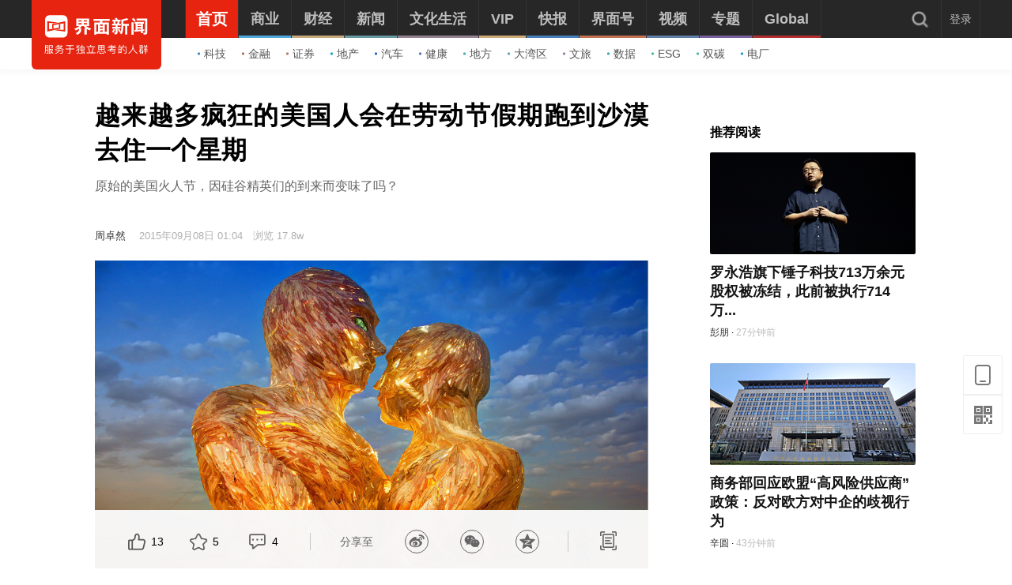

--- FILE ---
content_type: text/html; charset=utf-8
request_url: https://www.jiemian.com/article/374102.html
body_size: 21901
content:
<!DOCTYPE html><html lang="zh"><head><meta charset="UTF-8"><title>越来越多疯狂的美国人会在劳动节假期跑到沙漠去住一个星期|界面新闻 · 商业</title><meta content="width=device-width, initial-scale=1.0" name="viewport"><meta http-equiv="X-UA-Compatible" content="IE=edge,chrome=1"><meta property="qc:admins" content="1551614217621551166375" /><meta property="wb:webmaster" content="35b9e97125d64f5f" /><meta name="baidu_ssp_verify" content="fc03fd460976efcd1361a4e6d67ffdbb"><meta http-equiv="Cache-Control" content="no-cache, no-store, must-revalidate" /><meta http-equiv="Pragma" content="no-cache" /><meta http-equiv="Expires" content="0" /><meta name="renderer" content="webkit"><meta content="特斯拉,谷歌,硅谷,艺术" name="keywords" /><meta content="原始的美国火人节，因硅谷精英们的到来而变味了吗？" name="description" /><meta content="特斯拉,谷歌,硅谷,艺术" name="tags" /><link rel='dns-prefetch' href='//img.jiemian.com'><link rel="prefetch prerender" href="//www.jiemian.com/" id="prerender"><link rel="icon" href="/favicon.ico" mce_href="/favicon.ico" type="image/x-icon"><link rel="stylesheet" href="https://res.jiemian.com//assets/pkg/lib/viewer-76442752b1.min.css" /><link rel="stylesheet" type="text/css" href="https://res.jiemian.com//assets/pc/common/css/right-fixed-QR-f1fe08ca32.css" /><link rel="stylesheet" type="text/css" href="https://res.jiemian.com//assets/pc/common/css/new-public-513499bf61.css"/><link rel="stylesheet" href="https://res.jiemian.com//assets/pkg/assets/css/pc/iconfont-pc-ba519fbc56.css" type="text/css" /><link rel="stylesheet" href="https://res.jiemian.com//assets/common/swiper5.min.css" type="text/css" rel="stylesheet"><!-- skin css --><link rel="stylesheet" type="text/css" href="https://res.jiemian.com//assets/pkg/assets/css/pc/article/index-5ea60fb53c.css" id="css_switch"/><script type="text/javascript" src="https://res.jiemian.com//assets/common/agent-pc.min.js"></script><!-- <script type="text/javascript" src="https://res.jiemian.com//assets/pkg/lib/jquery-1-91b401f7bd.12.4.js"></script> --><script type="text/javascript" src="https://res.jiemian.com//assets/pkg/lib/jquery-aac68ba3fe.js" ></script><script type="text/javascript" src="https://res.jiemian.com//assets/pkg/pages/pc/jquery-extend-d7b6f8eaca.js" ></script><script type="text/javascript" src="https://res.jiemian.com//assets/pkg/lib/viewer-52f3dac188.min.js"></script><script type="text/javascript" src="https://res.jiemian.com//assets/pc/common/js/jm-c4810b4797.js"></script><!-- 旧项目文件迁移 --><script charset="utf-8" src="https://res.jiemian.com/static/jmw/js/adBase_20190828.js"></script><script type="text/javascript">
    var passport_url = "https://passport.jiemian.com";
  </script></head><body><div class="article-wrapper-box"><div class="t-ad cnzz-ads" id="ad_header_top"></div><header class="header default"><div class="header-inner"><div class="logo"><div class="logo-wrap header-container"><a href="https://www.jiemian.com"><img src="https://res.jiemian.com/assets/pc/common/img/jiemian_logo.svg" alt="界面新闻logo" title="界面新闻logo" /></a></div></div><div class="nav-parent" ><div class="header-container"><nav class="nav pjax-nav"><ul class="jiemian-nav parent"><li class="nav-list"><a class="nav-link" data-id="0"  data-pjax="data-pjax" href="https://www.jiemian.com" data-url="https://www.jiemian.com"><span class="text">首页</span><i class="border" style="background-color:#E72410;"></i></a><div class="jiemian-children-wrap"><ul class="jiemian-nav children"><li class="nav-list"><a data-pjax="data-pjax" class="link "
                                                               href="https://www.jiemian.com/lists/65.html" data-url="https://www.jiemian.com/lists/65.html" data-color="#2C85C9"
                                                             data-id="65"><i class="icon" style="background-color:#2C85C9;"></i>科技</a></li><li class="nav-list"><a data-pjax="data-pjax" class="link "
                                                               href="https://www.jiemian.com/lists/9.html" data-url="https://www.jiemian.com/lists/9.html" data-color="#B56A58"
                                                             data-id="9"><i class="icon" style="background-color:#B56A58;"></i>金融</a></li><li class="nav-list"><a data-pjax="data-pjax" class="link "
                                                               href="https://www.jiemian.com/lists/112.html" data-url="https://www.jiemian.com/lists/112.html" data-color="#AC7A64"
                                                             data-id="112"><i class="icon" style="background-color:#AC7A64;"></i>证券</a></li><li class="nav-list"><a data-pjax="data-pjax" class="link "
                                                               href="https://www.jiemian.com/lists/62.html" data-url="https://www.jiemian.com/lists/62.html" data-color="#159CBB"
                                                             data-id="62"><i class="icon" style="background-color:#159CBB;"></i>地产</a></li><li class="nav-list"><a data-pjax="data-pjax" class="link "
                                                               href="https://www.jiemian.com/lists/51.html" data-url="https://www.jiemian.com/lists/51.html" data-color="#1961C4"
                                                             data-id="51"><i class="icon" style="background-color:#1961C4;"></i>汽车</a></li><li class="nav-list"><a data-pjax="data-pjax" class="link "
                                                               href="https://www.jiemian.com/lists/472.html" data-url="https://www.jiemian.com/lists/472.html" data-color="#4C6EB5"
                                                             data-id="472"><i class="icon" style="background-color:#4C6EB5;"></i>健康</a></li><li class="nav-list"><a data-pjax="data-pjax" class="link "
                                                               href="https://www.jiemian.com/city/main/277.html" data-url="https://www.jiemian.com/city/main/277.html" data-color="#42A9AD"
                                                             data-id="277"><i class="icon" style="background-color:#42A9AD;"></i>地方</a></li><li class="nav-list"><a data-pjax="data-pjax" class="link "
                                                               href="https://www.jiemian.com/lists/680.html" data-url="https://www.jiemian.com/lists/680.html" data-color="#51A3B0"
                                                             data-id="680"><i class="icon" style="background-color:#51A3B0;"></i>大湾区</a></li><li class="nav-list"><a data-pjax="data-pjax" class="link "
                                                               href="https://www.jiemian.com/lists/105.html" data-url="https://www.jiemian.com/lists/105.html" data-color="#9775A6"
                                                             data-id="105"><i class="icon" style="background-color:#9775A6;"></i>文旅</a></li><li class="nav-list"><a data-pjax="data-pjax" class="link "
                                                               href="https://www.jiemian.com/lists/154.html" data-url="https://www.jiemian.com/lists/154.html" data-color="#37A0B0"
                                                             data-id="154"><i class="icon" style="background-color:#37A0B0;"></i>数据</a></li><li class="nav-list"><a data-pjax="data-pjax" class="link "
                                                               href="https://www.jiemian.com/lists/712.html" data-url="https://www.jiemian.com/lists/712.html" data-color="#42B7A3"
                                                             data-id="712"><i class="icon" style="background-color:#42B7A3;"></i>ESG</a></li><li class="nav-list"><a data-pjax="data-pjax" class="link "
                                                               href="https://www.jiemian.com/lists/877.html" data-url="https://www.jiemian.com/lists/877.html" data-color="#42B7A3"
                                                             data-id="877"><i class="icon" style="background-color:#42B7A3;"></i>双碳</a></li><li class="nav-list"><a data-pjax="data-pjax" class="link "
                                                               href="https://www.jiemian.com/lists/872.html" data-url="https://www.jiemian.com/lists/872.html" data-color="#1A8FD6"
                                                             data-id="872"><i class="icon" style="background-color:#1A8FD6;"></i>电厂</a></li></ul></div></li><li class="nav-list"><a class="nav-link" data-id="2"  data-pjax="data-pjax" href="https://www.jiemian.com/lists/2.html" data-url="https://www.jiemian.com/lists/2.html"><span class="text">商业</span><i class="border" style="background-color:#51A8DD;"></i></a><div class="jiemian-children-wrap"><ul class="jiemian-nav children"><li class="nav-list"><a data-pjax="data-pjax" class="link "
                                                               href="https://www.jiemian.com/lists/65.html" data-url="https://www.jiemian.com/lists/65.html" data-color="#2C85C9"
                                                             data-id="65"><i class="icon" style="background-color:#2C85C9;"></i>科技</a></li><li class="nav-list"><a data-pjax="data-pjax" class="link "
                                                               href="https://www.jiemian.com/lists/62.html" data-url="https://www.jiemian.com/lists/62.html" data-color="#159CBB"
                                                             data-id="62"><i class="icon" style="background-color:#159CBB;"></i>地产</a></li><li class="nav-list"><a data-pjax="data-pjax" class="link "
                                                               href="https://www.jiemian.com/lists/51.html" data-url="https://www.jiemian.com/lists/51.html" data-color="#1961C4"
                                                             data-id="51"><i class="icon" style="background-color:#1961C4;"></i>汽车</a></li><li class="nav-list"><a data-pjax="data-pjax" class="link "
                                                               href="https://www.jiemian.com/lists/31.html" data-url="https://www.jiemian.com/lists/31.html" data-color="#5D719A"
                                                             data-id="31"><i class="icon" style="background-color:#5D719A;"></i>消费</a></li><li class="nav-list"><a data-pjax="data-pjax" class="link "
                                                               href="https://www.jiemian.com/lists/28.html" data-url="https://www.jiemian.com/lists/28.html" data-color="#2680B4"
                                                             data-id="28"><i class="icon" style="background-color:#2680B4;"></i>工业</a></li><li class="nav-list"><a data-pjax="data-pjax" class="link "
                                                               href="https://www.jiemian.com/lists/68.html" data-url="https://www.jiemian.com/lists/68.html" data-color="#2690CE"
                                                             data-id="68"><i class="icon" style="background-color:#2690CE;"></i>时尚</a></li><li class="nav-list"><a data-pjax="data-pjax" class="link "
                                                               href="https://www.jiemian.com/lists/30.html" data-url="https://www.jiemian.com/lists/30.html" data-color="#158AE2"
                                                             data-id="30"><i class="icon" style="background-color:#158AE2;"></i>交通</a></li><li class="nav-list"><a data-pjax="data-pjax" class="link "
                                                               href="https://www.jiemian.com/lists/472.html" data-url="https://www.jiemian.com/lists/472.html" data-color="#4C6EB5"
                                                             data-id="472"><i class="icon" style="background-color:#4C6EB5;"></i>医药</a></li><li class="nav-list"><a data-pjax="data-pjax" class="link "
                                                               href="https://www.jiemian.com/lists/851.html" data-url="https://www.jiemian.com/lists/851.html" data-color="#2A96E0"
                                                             data-id="851"><i class="icon" style="background-color:#2A96E0;"></i>互联网</a></li><li class="nav-list"><a data-pjax="data-pjax" class="link "
                                                               href="https://www.jiemian.com/lists/858.html" data-url="https://www.jiemian.com/lists/858.html" data-color="#2B8CD5"
                                                             data-id="858"><i class="icon" style="background-color:#2B8CD5;"></i>创投 </a></li><li class="nav-list"><a data-pjax="data-pjax" class="link "
                                                               href="https://www.jiemian.com/lists/856.html" data-url="https://www.jiemian.com/lists/856.html" data-color="#11AFD7"
                                                             data-id="856"><i class="icon" style="background-color:#11AFD7;"></i>能源</a></li><li class="nav-list"><a data-pjax="data-pjax" class="link "
                                                               href="https://www.jiemian.com/lists/853.html" data-url="https://www.jiemian.com/lists/853.html" data-color="#1184D7"
                                                             data-id="853"><i class="icon" style="background-color:#1184D7;"></i>数码</a></li><li class="nav-list"><a data-pjax="data-pjax" class="link "
                                                               href="https://www.jiemian.com/lists/256.html" data-url="https://www.jiemian.com/lists/256.html" data-color="#53ADE2"
                                                             data-id="256"><i class="icon" style="background-color:#53ADE2;"></i>教育</a></li><li class="nav-list"><a data-pjax="data-pjax" class="link "
                                                               href="https://www.jiemian.com/lists/845.html" data-url="https://www.jiemian.com/lists/845.html" data-color="#2CA8F3"
                                                             data-id="845"><i class="icon" style="background-color:#2CA8F3;"></i>食品</a></li><li class="nav-list"><a data-pjax="data-pjax" class="link "
                                                               href="https://www.jiemian.com/lists/857.html" data-url="https://www.jiemian.com/lists/857.html" data-color="#2B99C6"
                                                             data-id="857"><i class="icon" style="background-color:#2B99C6;"></i>新能源</a></li><li class="nav-list"><a data-pjax="data-pjax" class="link "
                                                               href="https://www.jiemian.com/lists/850.html" data-url="https://www.jiemian.com/lists/850.html" data-color="#2B60B2"
                                                             data-id="850"><i class="icon" style="background-color:#2B60B2;"></i>家电</a></li><li class="nav-list"><a data-pjax="data-pjax" class="link "
                                                               href="https://www.jiemian.com/lists/854.html" data-url="https://www.jiemian.com/lists/854.html" data-color="#2DA2CB"
                                                             data-id="854"><i class="icon" style="background-color:#2DA2CB;"></i>健康</a></li><li class="nav-list"><a data-pjax="data-pjax" class="link "
                                                               href="https://www.jiemian.com/lists/676.html" data-url="https://www.jiemian.com/lists/676.html" data-color="#297CD0"
                                                             data-id="676"><i class="icon" style="background-color:#297CD0;"></i>酒业</a></li><li class="nav-list"><a data-pjax="data-pjax" class="link "
                                                               href="https://www.jiemian.com/lists/841.html" data-url="https://www.jiemian.com/lists/841.html" data-color="#1A8FD6"
                                                             data-id="841"><i class="icon" style="background-color:#1A8FD6;"></i>物流</a></li><li class="nav-list"><a data-pjax="data-pjax" class="link "
                                                               href="https://www.jiemian.com/lists/847.html" data-url="https://www.jiemian.com/lists/847.html" data-color="#1979B3"
                                                             data-id="847"><i class="icon" style="background-color:#1979B3;"></i>零售</a></li><li class="nav-list"><a data-pjax="data-pjax" class="link "
                                                               href="https://www.jiemian.com/lists/838.html" data-url="https://www.jiemian.com/lists/838.html" data-color="#5276D6"
                                                             data-id="838"><i class="icon" style="background-color:#5276D6;"></i>美妆</a></li><li class="nav-list"><a data-pjax="data-pjax" class="link "
                                                               href="https://www.jiemian.com/lists/82.html" data-url="https://www.jiemian.com/lists/82.html" data-color="#2690CE"
                                                             data-id="82"><i class="icon" style="background-color:#2690CE;"></i>体育</a></li><li class="nav-list"><a data-pjax="data-pjax" class="link "
                                                               href="https://www.jiemian.com/city/main/181.html" data-url="https://www.jiemian.com/city/main/181.html" data-color="#5390BE"
                                                             data-id="181"><i class="icon" style="background-color:#5390BE;"></i>楼市</a></li><li class="nav-list"><a data-pjax="data-pjax" class="link "
                                                               href="https://www.jiemian.com/lists/694.html" data-url="https://www.jiemian.com/lists/694.html" data-color="#737f6a"
                                                             data-id="694"><i class="icon" style="background-color:#737f6a;"></i>家居</a></li><li class="nav-list"><a data-pjax="data-pjax" class="link "
                                                               href="https://www.jiemian.com/lists/848.html" data-url="https://www.jiemian.com/lists/848.html" data-color="#2A9DDC"
                                                             data-id="848"><i class="icon" style="background-color:#2A9DDC;"></i>餐饮</a></li><li class="nav-list"><a data-pjax="data-pjax" class="link "
                                                               href="https://www.jiemian.com/lists/846.html" data-url="https://www.jiemian.com/lists/846.html" data-color="#2592D7"
                                                             data-id="846"><i class="icon" style="background-color:#2592D7;"></i>日用</a></li><li class="nav-list"><a data-pjax="data-pjax" class="link "
                                                               href="https://www.jiemian.com/lists/852.html" data-url="https://www.jiemian.com/lists/852.html" data-color="#3377CD"
                                                             data-id="852"><i class="icon" style="background-color:#3377CD;"></i>企服</a></li><li class="nav-list"><a data-pjax="data-pjax" class="link "
                                                               href="https://www.jiemian.com/lists/839.html" data-url="https://www.jiemian.com/lists/839.html" data-color="#158AE2"
                                                             data-id="839"><i class="icon" style="background-color:#158AE2;"></i>珠宝</a></li><li class="nav-list"><a data-pjax="data-pjax" class="link "
                                                               href="https://www.jiemian.com/lists/840.html" data-url="https://www.jiemian.com/lists/840.html" data-color="#158AE2"
                                                             data-id="840"><i class="icon" style="background-color:#158AE2;"></i>腕表</a></li><li class="nav-list"><a data-pjax="data-pjax" class="link "
                                                               href="https://www.jiemian.com/lists/605.html" data-url="https://www.jiemian.com/lists/605.html" data-color="#6699A1"
                                                             data-id="605"><i class="icon" style="background-color:#6699A1;"></i>智库</a></li><li class="nav-list"><a data-pjax="data-pjax" class="link "
                                                               href="https://www.jiemian.com/lists/872.html" data-url="https://www.jiemian.com/lists/872.html" data-color="#1A8FD6"
                                                             data-id="872"><i class="icon" style="background-color:#1A8FD6;"></i>电厂</a></li><li class="nav-list"><a data-pjax="data-pjax" class="link "
                                                               href="https://www.jiemian.com/lists/883.html" data-url="https://www.jiemian.com/lists/883.html" data-color="#e6c22c"
                                                             data-id="883"><i class="icon" style="background-color:#e6c22c;"></i>农业</a></li></ul></div></li><li class="nav-list"><a class="nav-link" data-id="800"  data-pjax="data-pjax" href="https://www.jiemian.com/lists/800.html" data-url="https://www.jiemian.com/lists/800.html"><span class="text">财经</span><i class="border" style="background-color:#C8A87B;"></i></a><div class="jiemian-children-wrap"><ul class="jiemian-nav children"><li class="nav-list"><a data-pjax="data-pjax" class="link "
                                                               href="https://www.jiemian.com/lists/9.html" data-url="https://www.jiemian.com/lists/9.html" data-color="#B56A58"
                                                             data-id="9"><i class="icon" style="background-color:#B56A58;"></i>金融</a></li><li class="nav-list"><a data-pjax="data-pjax" class="link "
                                                               href="https://www.jiemian.com/lists/86.html" data-url="https://www.jiemian.com/lists/86.html" data-color="#9A6D59"
                                                             data-id="86"><i class="icon" style="background-color:#9A6D59;"></i>投资</a></li><li class="nav-list"><a data-pjax="data-pjax" class="link "
                                                               href="https://www.jiemian.com/lists/112.html" data-url="https://www.jiemian.com/lists/112.html" data-color="#916855"
                                                             data-id="112"><i class="icon" style="background-color:#916855;"></i>证券</a></li><li class="nav-list"><a data-pjax="data-pjax" class="link "
                                                               href="https://www.jiemian.com/lists/699.html" data-url="https://www.jiemian.com/lists/699.html" data-color="#C8A87B"
                                                             data-id="699"><i class="icon" style="background-color:#C8A87B;"></i>IPO</a></li><li class="nav-list"><a data-pjax="data-pjax" class="link "
                                                               href="https://www.jiemian.com/lists/174.html" data-url="https://www.jiemian.com/lists/174.html" data-color="#A37666"
                                                             data-id="174"><i class="icon" style="background-color:#A37666;"></i>宏观</a></li><li class="nav-list"><a data-pjax="data-pjax" class="link "
                                                               href="https://www.jiemian.com/lists/418.html" data-url="https://www.jiemian.com/lists/418.html" data-color="#CBA166"
                                                             data-id="418"><i class="icon" style="background-color:#CBA166;"></i>股市</a></li><li class="nav-list"><a data-pjax="data-pjax" class="link "
                                                               href="https://www.jiemian.com/lists/410.html" data-url="https://www.jiemian.com/lists/410.html" data-color="#C8877B"
                                                             data-id="410"><i class="icon" style="background-color:#C8877B;"></i>财富</a></li><li class="nav-list"><a data-pjax="data-pjax" class="link "
                                                               href="https://www.jiemian.com/lists/889.html" data-url="https://www.jiemian.com/lists/889.html" data-color="#53ADE2"
                                                             data-id="889"><i class="icon" style="background-color:#53ADE2;"></i>有连云</a></li></ul></div></li><li class="nav-list"><a class="nav-link" data-id="801"  data-pjax="data-pjax" href="https://www.jiemian.com/lists/801.html" data-url="https://www.jiemian.com/lists/801.html"><span class="text">新闻</span><i class="border" style="background-color:#6699A1;"></i></a><div class="jiemian-children-wrap"><ul class="jiemian-nav children"><li class="nav-list"><a data-pjax="data-pjax" class="link "
                                                               href="https://www.jiemian.com/lists/32.html" data-url="https://www.jiemian.com/lists/32.html" data-color="#6691A1"
                                                             data-id="32"><i class="icon" style="background-color:#6691A1;"></i>天下</a></li><li class="nav-list"><a data-pjax="data-pjax" class="link "
                                                               href="https://www.jiemian.com/lists/71.html" data-url="https://www.jiemian.com/lists/71.html" data-color="#347F8A"
                                                             data-id="71"><i class="icon" style="background-color:#347F8A;"></i>中国</a></li><li class="nav-list"><a data-pjax="data-pjax" class="link "
                                                               href="https://www.jiemian.com/city/main/277.html" data-url="https://www.jiemian.com/city/main/277.html" data-color="#42A9AD"
                                                             data-id="277"><i class="icon" style="background-color:#42A9AD;"></i>地方</a></li><li class="nav-list"><a data-pjax="data-pjax" class="link "
                                                               href="https://www.jiemian.com/lists/8.html" data-url="https://www.jiemian.com/lists/8.html" data-color="#5D8D9A"
                                                             data-id="8"><i class="icon" style="background-color:#5D8D9A;"></i>评论</a></li><li class="nav-list"><a data-pjax="data-pjax" class="link "
                                                               href="https://www.jiemian.com/lists/154.html" data-url="https://www.jiemian.com/lists/154.html" data-color="#37A0B0"
                                                             data-id="154"><i class="icon" style="background-color:#37A0B0;"></i>数据</a></li><li class="nav-list"><a data-pjax="data-pjax" class="link "
                                                               href="https://www.jiemian.com/lists/50.html" data-url="https://www.jiemian.com/lists/50.html" data-color="#6699A1"
                                                             data-id="50"><i class="icon" style="background-color:#6699A1;"></i>职场</a></li><li class="nav-list"><a data-pjax="data-pjax" class="link "
                                                               href="https://www.jiemian.com/lists/422.html" data-url="https://www.jiemian.com/lists/422.html" data-color="#506A6E"
                                                             data-id="422"><i class="icon" style="background-color:#506A6E;"></i>国是</a></li><li class="nav-list"><a data-pjax="data-pjax" class="link "
                                                               href="https://www.jiemian.com/lists/63.html" data-url="https://www.jiemian.com/lists/63.html" data-color="#21A0B5"
                                                             data-id="63"><i class="icon" style="background-color:#21A0B5;"></i>文娱</a></li><li class="nav-list"><a data-pjax="data-pjax" class="link "
                                                               href="https://www.jiemian.com/lists/225.html" data-url="https://www.jiemian.com/lists/225.html" data-color="#507B82"
                                                             data-id="225"><i class="icon" style="background-color:#507B82;"></i>影像</a></li><li class="nav-list"><a data-pjax="data-pjax" class="link "
                                                               href="https://www.jiemian.com/lists/49.html" data-url="https://www.jiemian.com/lists/49.html" data-color="#0D71BD"
                                                             data-id="49"><i class="icon" style="background-color:#0D71BD;"></i>营销</a></li><li class="nav-list"><a data-pjax="data-pjax" class="link "
                                                               href="https://www.jiemian.com/lists/680.html" data-url="https://www.jiemian.com/lists/680.html" data-color="#51A3B0"
                                                             data-id="680"><i class="icon" style="background-color:#51A3B0;"></i>大湾区</a></li><li class="nav-list"><a data-pjax="data-pjax" class="link "
                                                               href="https://www.jiemian.com/lists/712.html" data-url="https://www.jiemian.com/lists/712.html" data-color="#42B7A3"
                                                             data-id="712"><i class="icon" style="background-color:#42B7A3;"></i>ESG</a></li><li class="nav-list"><a data-pjax="data-pjax" class="link "
                                                               href="https://www.jiemian.com/lists/877.html" data-url="https://www.jiemian.com/lists/877.html" data-color="#42B7A3"
                                                             data-id="877"><i class="icon" style="background-color:#42B7A3;"></i>双碳</a></li><li class="nav-list"><a data-pjax="data-pjax" class="link "
                                                               href="https://www.jiemian.com/lists/917.html" data-url="https://www.jiemian.com/lists/917.html" data-color="#2c546e"
                                                             data-id="917"><i class="icon" style="background-color:#2c546e;"></i>长三角</a></li><li class="nav-list"><a data-pjax="data-pjax" class="link "
                                                               href="https://www.jiemian.com/lists/927.html" data-url="https://www.jiemian.com/lists/927.html" data-color="#f7d08f"
                                                             data-id="927"><i class="icon" style="background-color:#f7d08f;"></i>中西部</a></li></ul></div></li><li class="nav-list"><a class="nav-link" data-id="130"  data-pjax="data-pjax" href="https://www.jiemian.com/lists/130.html" data-url="https://www.jiemian.com/lists/130.html"><span class="text">文化生活</span><i class="border" style="background-color:#938390;"></i></a><div class="jiemian-children-wrap"><ul class="jiemian-nav children"><li class="nav-list"><a data-pjax="data-pjax" class="link "
                                                               href="https://www.jiemian.com/lists/130.html" data-url="https://www.jiemian.com/lists/130.html" data-color="#A3848C"
                                                             data-id="130"><i class="icon" style="background-color:#A3848C;"></i>文化</a></li><li class="nav-list"><a data-pjax="data-pjax" class="link "
                                                               href="https://www.jiemian.com/lists/105.html" data-url="https://www.jiemian.com/lists/105.html" data-color="#9775A6"
                                                             data-id="105"><i class="icon" style="background-color:#9775A6;"></i>文旅</a></li><li class="nav-list"><a data-pjax="data-pjax" class="link "
                                                               href="https://www.jiemian.com/lists/135.html" data-url="https://www.jiemian.com/lists/135.html" data-color="#6F6693"
                                                             data-id="135"><i class="icon" style="background-color:#6F6693;"></i>生活方式</a></li><li class="nav-list"><a data-pjax="data-pjax" class="link "
                                                               href="https://www.jiemian.com/lists/865.html" data-url="https://www.jiemian.com/lists/865.html" data-color="#42B7A3"
                                                             data-id="865"><i class="icon" style="background-color:#42B7A3;"></i>美食美酒</a></li><li class="nav-list"><a data-pjax="data-pjax" class="link "
                                                               href="https://www.jiemian.com/lists/643.html" data-url="https://www.jiemian.com/lists/643.html" data-color="#838993"
                                                             data-id="643"><i class="icon" style="background-color:#838993;"></i>艺术</a></li><li class="nav-list"><a data-pjax="data-pjax" class="link "
                                                               href="https://www.jiemian.com/lists/118.html" data-url="https://www.jiemian.com/lists/118.html" data-color="#2B60B2"
                                                             data-id="118"><i class="icon" style="background-color:#2B60B2;"></i>游戏</a></li><li class="nav-list"><a data-pjax="data-pjax" class="link "
                                                               href="https://www.jiemian.com/lists/53.html" data-url="https://www.jiemian.com/lists/53.html" data-color="#7F667A"
                                                             data-id="53"><i class="icon" style="background-color:#7F667A;"></i>正午</a></li><li class="nav-list"><a data-pjax="data-pjax" class="link "
                                                               href="https://www.jiemian.com/video/lists/195_1.html" data-url="https://www.jiemian.com/video/lists/195_1.html" data-color="#5F7EA6"
                                                             data-id="516705411"><i class="icon" style="background-color:#5F7EA6;"></i>箭厂</a></li></ul></div></li><li class="nav-list"><a class="nav-link" data-id="2680552435"  data-pjax="data-pjax" href="https://www.jiemian.com/pro/main.html" data-url="https://www.jiemian.com/pro/main.html"><span class="text">VIP</span><i class="border" style="background-color:#CCAA75;"></i></a><div class="jiemian-children-wrap"><ul class="jiemian-nav children"><li class="nav-list"><a data-pjax="data-pjax" class="link "
                                                               href="https://www.jiemian.com/pro/lists/12.html" data-url="https://www.jiemian.com/pro/lists/12.html" data-color="#CCAA75"
                                                             data-id="768922710"><i class="icon" style="background-color:#CCAA75;"></i>投资早晚报</a></li><li class="nav-list"><a data-pjax="data-pjax" class="link "
                                                               href="https://www.jiemian.com/pro/lists/20.html" data-url="https://www.jiemian.com/pro/lists/20.html" data-color="#CCAA75"
                                                             data-id="1374973888"><i class="icon" style="background-color:#CCAA75;"></i>宏观晚6点</a></li><li class="nav-list"><a data-pjax="data-pjax" class="link "
                                                               href="https://www.jiemian.com/pro/lists/21.html" data-url="https://www.jiemian.com/pro/lists/21.html" data-color="#CCAA75"
                                                             data-id="2594749541"><i class="icon" style="background-color:#CCAA75;"></i>打新早报</a></li><li class="nav-list"><a data-pjax="data-pjax" class="link "
                                                               href="https://www.jiemian.com/pro/lists/13.html" data-url="https://www.jiemian.com/pro/lists/13.html" data-color="#CCAA75"
                                                             data-id="3867674611"><i class="icon" style="background-color:#CCAA75;"></i>盘前机会前瞻</a></li><li class="nav-list"><a data-pjax="data-pjax" class="link "
                                                               href="https://www.jiemian.com/pro/lists/15.html" data-url="https://www.jiemian.com/pro/lists/15.html" data-color="#CCAA75"
                                                             data-id="819061998"><i class="icon" style="background-color:#CCAA75;"></i>盘中必读</a></li><li class="nav-list"><a data-pjax="data-pjax" class="link "
                                                               href="https://www.jiemian.com/pro/lists/16.html" data-url="https://www.jiemian.com/pro/lists/16.html" data-color="#CCAA75"
                                                             data-id="3058013760"><i class="icon" style="background-color:#CCAA75;"></i>金股挖掘</a></li><li class="nav-list"><a data-pjax="data-pjax" class="link "
                                                               href="https://www.jiemian.com/pro/lists/17.html" data-url="https://www.jiemian.com/pro/lists/17.html" data-color="#CCAA75"
                                                             data-id="2098808293"><i class="icon" style="background-color:#CCAA75;"></i>调研早知道</a></li><li class="nav-list"><a data-pjax="data-pjax" class="link "
                                                               href="https://www.jiemian.com/pro/lists/18.html" data-url="https://www.jiemian.com/pro/lists/18.html" data-color="#CCAA75"
                                                             data-id="2354050864"><i class="icon" style="background-color:#CCAA75;"></i>研报新知</a></li></ul></div></li><li class="nav-list"><a class="nav-link" data-id="4"  data-pjax="data-pjax" href="https://www.jiemian.com/lists/4.html" data-url="https://www.jiemian.com/lists/4.html"><span class="text">快报</span><i class="border" style="background-color:#4580BB;"></i></a><div class="jiemian-children-wrap"><ul class="jiemian-nav children"><li class="nav-list"><a data-pjax="data-pjax" class="link "
                                                               href="https://www.jiemian.com/lists/1324kb.html" data-url="https://www.jiemian.com/lists/1324kb.html" data-color="#4580BB"
                                                             data-id="2814226365"><i class="icon" style="background-color:#4580BB;"></i>今日热点</a></li><li class="nav-list"><a data-pjax="data-pjax" class="link "
                                                               href="https://www.jiemian.com/lists/1322kb.html" data-url="https://www.jiemian.com/lists/1322kb.html" data-color="#4580BB"
                                                             data-id="1641195066"><i class="icon" style="background-color:#4580BB;"></i>公司头条</a></li><li class="nav-list"><a data-pjax="data-pjax" class="link "
                                                               href="https://www.jiemian.com/lists/1327kb.html" data-url="https://www.jiemian.com/lists/1327kb.html" data-color="#4580BB"
                                                             data-id="691185758"><i class="icon" style="background-color:#4580BB;"></i>股市前沿</a></li><li class="nav-list"><a data-pjax="data-pjax" class="link "
                                                               href="https://www.jiemian.com/lists/1330kb.html" data-url="https://www.jiemian.com/lists/1330kb.html" data-color="#4580BB"
                                                             data-id="881636612"><i class="icon" style="background-color:#4580BB;"></i>监管通报</a></li><li class="nav-list"><a data-pjax="data-pjax" class="link "
                                                               href="https://www.jiemian.com/lists/1326kb.html" data-url="https://www.jiemian.com/lists/1326kb.html" data-color="#4580BB"
                                                             data-id="3851987136"><i class="icon" style="background-color:#4580BB;"></i>财经速览</a></li><li class="nav-list"><a data-pjax="data-pjax" class="link "
                                                               href="https://www.jiemian.com/lists/1325kb.html" data-url="https://www.jiemian.com/lists/1325kb.html" data-color="#4580BB"
                                                             data-id="1796714275"><i class="icon" style="background-color:#4580BB;"></i>时事追踪</a></li></ul></div></li><li class="nav-list"><a class="nav-link" data-id="217031733"  data-pjax="data-pjax" href="https://www.jiemian.com/account/main/1.html" data-url="https://www.jiemian.com/account/main/1.html"><span class="text">界面号</span><i class="border" style="background-color:#C47151;"></i></a><div class="jiemian-children-wrap"><ul class="jiemian-nav children"><li class="nav-list"><a data-pjax="data-pjax" class="link "
                                                               href="https://www.jiemian.com/account/main/1.html" data-url="https://www.jiemian.com/account/main/1.html" data-color="#D2724D"
                                                             data-id="217031733"><i class="icon" style="background-color:#D2724D;"></i>财经号</a></li><li class="nav-list"><a data-pjax="data-pjax" class="link "
                                                               href="https://www.jiemian.com/account/main/2.html" data-url="https://www.jiemian.com/account/main/2.html" data-color="#BB6645"
                                                             data-id="2323371675"><i class="icon" style="background-color:#BB6645;"></i>城市号</a></li><li class="nav-list"><a data-pjax="data-pjax" class="link "
                                                               href="https://www.jiemian.com/account/main/3.html" data-url="https://www.jiemian.com/account/main/3.html" data-color="#C74A34"
                                                             data-id="1093076286"><i class="icon" style="background-color:#C74A34;"></i>媒体号</a></li></ul></div></li><li class="nav-list"><a class="nav-link" data-id="1014316800"  data-pjax="data-pjax" href="https://www.jiemian.com/video/lists/index_1.html" data-url="https://www.jiemian.com/video/lists/index_1.html"><span class="text">视频</span><i class="border" style="background-color:#5F7EA6;"></i></a><div class="jiemian-children-wrap"><ul class="jiemian-nav children"><li class="nav-list"><a data-pjax="data-pjax" class="link "
                                                               href="https://www.jiemian.com/video/lists/258_1.html" data-url="https://www.jiemian.com/video/lists/258_1.html" data-color="#5F7EA6"
                                                             data-id="2294944069"><i class="icon" style="background-color:#5F7EA6;"></i>界面Vnews</a></li><li class="nav-list"><a data-pjax="data-pjax" class="link "
                                                               href="https://www.jiemian.com/videoLive/lists_1.html" data-url="https://www.jiemian.com/videoLive/lists_1.html" data-color="#5F7EA6"
                                                             data-id="1042442051"><i class="icon" style="background-color:#5F7EA6;"></i>直播</a></li><li class="nav-list"><a data-pjax="data-pjax" class="link "
                                                               href="https://www.jiemian.com/video/lists/195_1.html" data-url="https://www.jiemian.com/video/lists/195_1.html" data-color="#5F7EA6"
                                                             data-id="516705411"><i class="icon" style="background-color:#5F7EA6;"></i>箭厂</a></li><li class="nav-list"><a data-pjax="data-pjax" class="link "
                                                               href="https://www.jiemian.com/video/lists/226_1.html" data-url="https://www.jiemian.com/video/lists/226_1.html" data-color="#5F7EA6"
                                                             data-id="4179717822"><i class="icon" style="background-color:#5F7EA6;"></i>品牌创酷</a></li><li class="nav-list"><a data-pjax="data-pjax" class="link "
                                                               href="https://www.jiemian.com/video/lists/567_1.html" data-url="https://www.jiemian.com/video/lists/567_1.html" data-color="#5F7EA6"
                                                             data-id="2327520341"><i class="icon" style="background-color:#5F7EA6;"></i>番茄社</a></li><li class="nav-list"><a data-pjax="data-pjax" class="link "
                                                               href="https://www.jiemian.com/video/lists/882_1.html" data-url="https://www.jiemian.com/video/lists/882_1.html" data-color="#5F7EA6"
                                                             data-id="4284971539"><i class="icon" style="background-color:#5F7EA6;"></i>商业微史记</a></li><li class="nav-list"><a data-pjax="data-pjax" class="link "
                                                               href="https://www.jiemian.com/video/lists/914_1.html" data-url="https://www.jiemian.com/video/lists/914_1.html" data-color="#5F7EA6"
                                                             data-id="2053746417"><i class="icon" style="background-color:#5F7EA6;"></i>胡说财经</a></li></ul></div></li><li class="nav-list"><a class="nav-link" data-id="1833193248"  data-pjax="data-pjax" href="https://www.jiemian.com/special/lists/news_1.html" data-url="https://www.jiemian.com/special/lists/news_1.html"><span class="text">专题</span><i class="border" style="background-color:#765F9C;"></i></a><div class="jiemian-children-wrap"><ul class="jiemian-nav children"><li class="nav-list"><a data-pjax="data-pjax" class="link "
                                                               href="https://www.jiemian.com/special/lists/news_1.html" data-url="https://www.jiemian.com/special/lists/news_1.html" data-color="#765F9C"
                                                             data-id="1833193248"><i class="icon" style="background-color:#765F9C;"></i>新闻专题</a></li><li class="nav-list"><a data-pjax="data-pjax" class="link "
                                                               href="https://www.jiemian.com/special/lists/huodong_1.html" data-url="https://www.jiemian.com/special/lists/huodong_1.html" data-color="#8973AE"
                                                             data-id="2521134715"><i class="icon" style="background-color:#8973AE;"></i>活动专题</a></li></ul></div></li><li class="nav-list"><a class="nav-link" data-id="2043925204"  data-pjax="data-pjax" href="https://en.jiemian.com/" data-url="https://en.jiemian.com/"><span class="text">Global</span><i class="border" style="background-color:#B22F2F;"></i></a></li></ul></nav><div class="opts-container"><div class="search-btn" data-toggle="1"><i class="jm-i jm-i-search"></i><i class="jm-i jm-i-close in"></i></div><div class="normal-login user-login" id="login-pannel">登录</div><div class="user-container" id="user-pannel" style="display: none;"><div class="user-avatar"><a href="https://a.jiemian.com/index.php?m=user&a=center"><img id="user-avatar" alt=""/></a></div><div class="user-wrap"><ul class="user-info-list"><li class="user-info-item"><a href="https://a.jiemian.com/index.php?m=message&a=index" class="link"><i class="jm-i jm-i-message"></i>
                                                消息
                                                <span id="msg_nav"></span></a></li><li class="user-info-item"><a href="https://a.jiemian.com/index.php?m=user&a=jifen" class="link"><i class="jm-i jm-i-point"></i>
                                                我的面点
                                            </a></li><li class="user-info-item"><a href="https://a.jiemian.com/index.php?m=subscribe&a=news" class="link"><i class="jm-i jm-i-follow"></i>
                                                我的关注
                                            </a></li><li class="user-info-item"><a href="https://a.jiemian.com/index.php?m=writer&a=article" class="link"><i class="jm-i jm-i-article"></i>
                                                我的文章
                                            </a></li><li class="user-info-item"><a href="https://a.jiemian.com/index.php?m=writer&a=submission" class="link"><i class="jm-i jm-i-contribution"></i>
                                                投稿
                                            </a></li><li class="user-info-item"><a href="https://a.jiemian.com/index.php?m=broke&a=index" class="link"><i class="jm-i jm-i-report"></i>
                                                报料
                                            </a></li><li class="user-info-item"><a href="https://a.jiemian.com/index.php?m=user&a=personalInfoSetting" id="btn_usercenter" class="link"><i class="jm-i jm-i-account"></i>
                                                账号设置
                                            </a></li><li class="user-info-item"><a href="javascript:void(0)" id="logout" class="link"><i class="jm-i jm-i-signout"></i>
                                                退出账号
                                            </a></li></ul></div></div></div></div><div class="search-container"><div class="header-container"><div class="search-wrap"><div class="search-input"><input type="text" id="search-input" placeholder="请搜索关键词" value="" data-type="old" /><div class="search-opts"><i class="jm-i jm-i-search search-icon"></i><div class="search-opts__wrap"><span class="text">旧版搜索</span><i class="iconfont kx_zhankai_icon1"></i><ul class="search-opts__select" data-target="search-input"><li class="search-opts__select-item" data-type="new">新版搜索</li><li class="search-opts__select-item active" data-type="old">旧版搜索</li></ul></div></div></div><div class="search-info"><div class="search-history"><h4 class="title">
                                            历史搜索
                                            <a href="javascript:void(0);"><i class="jm-i jm-i-remove"></i>
                                                全部删除
                                            </a></h4><ul class="list"></ul></div><div class="search-hot"><h4 class="title">热门搜索</h4><!--https://a.jiemian.com/index.php?m=search&a=index&msg= --><ul class="list"></ul></div></div></div></div></div></div><div class="nav-children"><div class="header-container"><nav class="nav nav2"></nav></div></div></div></header><script type="text/javascript" src="https://res.jiemian.com//assets/pc/common/js/qrcode-9f810ed588.min.js"></script><script>
        var domainIMG = '//img.jiemian.com/';
        var switch_nav_list = '[{"id":"0","sort":"1"},{"id":"65","sort":"3"},{"id":"62","sort":"4"},{"id":"51","sort":"5"},{"id":"31","sort":"6"},{"id":"28","sort":"7"},{"id":"68","sort":"8"},{"id":"30","sort":"9"},{"id":"858","sort":"10"},{"id":"181","sort":"11"},{"id":"256","sort":"12"},{"id":"472","sort":"13"},{"id":"676","sort":"14"},{"id":"694","sort":"15"},{"id":"9","sort":"19"},{"id":"86","sort":"20"},{"id":"112","sort":"21"},{"id":"174","sort":"22"},{"id":"418","sort":"23"},{"id":"410","sort":"24"},{"id":"699","sort":"25"},{"id":"32","sort":"27"},{"id":"71","sort":"28"},{"id":"8","sort":"29"},{"id":"154","sort":"30"},{"id":"422","sort":"31"},{"id":"63","sort":"33"},{"id":"225","sort":"34"},{"id":"680","sort":"35"},{"id":"712","sort":"36"},{"id":"130","sort":"37"},{"id":"105","sort":"38"},{"id":"135","sort":"39"},{"id":"643","sort":"40"},{"id":"2680552435","sort":"41"},{"id":"4","sort":"42"},{"id":"217031733","sort":"43"},{"id":"1014316800","sort":"44"},{"id":"1833193248","sort":"45"}]';
        var nav_active_id = '3253791678';
    </script><div id="isDowloadAppFlag"></div><div><link rel="stylesheet" type="text/css" href="//res.jiemian.com/static/jmw/plugins/bq/css/style.css" /><link rel="stylesheet" type="text/css" href="https://res.jiemian.com//assets/wap/common/css/functions-63d76051ca.css" /><div class="content"><div class="content-inner"><!-- 吸顶部分 --><div class="a-header__fixed"><div class="header-fixed"><div class="header-fixed__container"><div class="header-fixed__logo"><a href="https://www.jiemian.com"><img src="https://res.jiemian.com//assets/pc/article/image/jiemian-logo@2x.png" alt=""></a></div><div class="header-fixed__content"><span class="header-fixed__text">正在阅读: </span><div class="header-fixed__box"><p class="header-fixed__title">越来越多疯狂的美国人会在劳动节假期跑到沙漠去住一个星期</p></div></div></div></div></div><div class="content-container"><div class="main-container"><div class="article-view"><script type="text/javascript">
	(function(window){var svgSprite='<svg><symbol id="icon-android" viewBox="0 0 1024 1024"><path d="M862.778202 640.174593c-17.774874 0-32.175395-13.876101-32.175395-30.980825L830.602807 414.807258c0-17.134486 14.399495-30.981851 32.175395-30.981851 17.773847 0 32.203104 13.847365 32.203104 30.981851l0 194.385484C894.981306 626.298492 880.553076 640.174593 862.778202 640.174593zM380.771249 151.679606 380.771249 151.679606l-56.204315-70.516577c-3.83925-4.829593-2.675467-11.578298 2.619023-15.097354 5.293464-3.520082 12.682557-2.443532 16.523859 2.385035l58.093665 72.901612c33.367912-14.662218 70.603809-22.865138 109.905574-22.865138 39.302791 0 76.509952 8.203946 109.875812 22.865138l58.094691-72.901612c3.83925-4.829593 11.258104-5.905117 16.552594-2.385035 5.265755 3.520082 6.429537 10.268787 2.589261 15.097354l-56.204315 70.516577c64.726402 35.578483 111.504491 96.640099 124.53803 168.465162L256.233218 320.144767C269.295493 248.319705 316.042794 187.258088 380.771249 151.679606zM622.341222 254.749242 622.341222 254.749242c17.716377 0 32.058401-13.439939 32.058401-29.992534 0-16.552594-14.34305-29.963798-32.058401-29.963798-17.65788 0-32.028639 13.411204-32.028639 29.963798C590.312583 241.309303 604.683343 254.749242 622.341222 254.749242zM401.01839 254.749242 401.01839 254.749242c17.716377 0 32.028639-13.439939 32.028639-29.992534 0-16.552594-14.312263-29.963798-32.028639-29.963798-17.687641 0-32.029665 13.411204-32.029665 29.963798C368.988724 241.309303 383.330748 254.749242 401.01839 254.749242zM161.221798 640.174593 161.221798 640.174593c-17.803609 0-32.20413-13.876101-32.20413-30.980825L129.017668 414.807258c0-17.134486 14.400521-30.981851 32.20413-30.981851 17.773847 0 32.175395 13.847365 32.175395 30.981851l0 194.385484C193.397193 626.298492 178.995645 640.174593 161.221798 640.174593zM766.691258 718.719625 766.691258 718.719625c0 31.011613-25.658625 56.117082-57.3096 56.117082l-40.116617 0 0 131.868626c0 29.440404-24.349114 53.294859-54.42888 53.294859-30.079766 0-54.42888-23.854455-54.42888-53.294859L560.407282 774.836707l-97.425191 0 0 131.868626c0 29.440404-24.378875 53.294859-54.429906 53.294859-30.050004 0-54.42888-23.854455-54.42888-53.294859L354.123306 774.836707l-40.116617 0c-31.621213 0-57.308573-25.10547-57.308573-56.117082L256.698115 384.348801l509.992117 0L766.690232 718.719625z"  ></path></symbol><symbol id="icon-xing" viewBox="0 0 1024 1024"><path d="M722.859917 918.114414c-13.199627 0-25.976628-3.198855-37.974893-9.507538l-153.963581-80.950683c-5.813403-3.053546-12.356422-4.669346-18.918885-4.669346-6.559393 0-13.096273 1.614777-18.902512 4.669346l-153.987117 80.95273c-11.996219 6.307659-24.772196 9.506515-37.971823 9.506515-24.065092 0-46.88482-10.698666-62.609966-29.352515-15.616676-18.524912-21.935592-42.016953-17.794271-66.150606l29.429263-171.461093c2.246157-13.181207-2.131547-26.637684-11.712763-35.973306L113.893468 493.745241c-22.398126-21.828145-30.308283-53.869908-20.642133-83.617419 9.665127-29.746488 34.900881-51.017954 65.85794-55.512315l172.151825-25.028023c13.242606-1.927909 24.685215-10.236132 30.602995-22.224164l76.991512-156.004053c13.82896-28.0478 41.857317-45.474704 73.14388-45.474704 31.286564 0 59.315944 17.426905 73.147974 45.480844l76.987419 156.000983c5.929036 11.980869 17.374716 20.295232 30.607088 22.222117l172.150802 25.028023c30.953989 4.494361 56.18872 25.764803 65.853847 55.512315 9.66615 29.748534 1.75497 61.789275-20.645203 83.619466l-124.551714 121.425514c-9.597589 9.351995-13.976316 22.801309-11.716856 35.984562l29.42824 171.454954c4.14132 24.130583-2.177596 47.622624-17.794271 66.147536C769.744737 907.413702 746.923986 918.113391 722.859917 918.114414zM512.002558 782.053576c13.168927 0 26.295899 3.239787 37.963637 9.369392l153.969721 80.953753c6.064113 3.188622 12.4301 4.804423 18.922978 4.804423 11.793604 0 23.50125-5.53404 31.315216-14.804171 7.706519-9.143241 10.812253-20.805862 8.747221-32.843012l-29.429263-171.46007c-4.536316-26.470885 4.245697-53.465702 23.493064-72.215742l124.547621-121.423467c11.33107-11.04352 15.176654-26.615171 10.288321-41.659819-4.88731-15.042601-17.153682-25.381064-32.810267-27.653827l-172.160012-25.029046c-26.550703-3.866051-49.506531-20.535709-61.410652-44.594661l-76.999698-156.025543c-6.997368-14.189164-20.617573-22.657023-36.439934-22.657023-15.821337 0-29.441543 8.466835-36.434817 22.650883l-76.995605 156.013263c-11.881608 24.067138-34.839483 40.742936-61.413721 44.61308l-172.161035 25.029046c-15.660678 2.273786-27.927049 12.611226-32.81436 27.653827-4.888334 15.044648-1.043772 30.616298 10.285251 41.656749l124.55683 121.431653c19.21769 18.723434 28.001751 45.711088 23.491017 72.187089l-29.433356 171.484629c-2.066055 12.038174 1.040702 23.701818 8.747221 32.844036 7.812943 9.269108 19.519566 14.802124 31.314193 14.802124 6.493901 0 12.860912-1.616824 18.924002-4.804423l153.98507-80.951707C485.704612 785.29541 498.830561 782.053576 512.002558 782.053576z"  ></path></symbol><symbol id="icon-ios" viewBox="0 0 1024 1024"><path d="M793.6 544c0 147.2 134.4 192 140.8 192 0 6.4-19.2 70.4-70.4 134.4-44.8 57.6-89.6 115.2-160 115.2-70.4 0-89.6-38.4-172.8-38.4-76.8 0-102.4 38.4-166.4 38.4-70.4 0-121.6-64-160-121.6-89.6-121.6-153.6-339.2-64-486.4 44.8-70.4 128-121.6 211.2-121.6 64 0 128 44.8 172.8 44.8 38.4 0 115.2-51.2 198.4-44.8 32 0 128 12.8 185.6 96C902.4 364.8 793.6 422.4 793.6 544zM512 256C505.6 198.4 531.2 140.8 563.2 102.4c38.4-38.4 102.4-70.4 153.6-70.4 6.4 57.6-19.2 115.2-51.2 153.6C627.2 224 569.6 256 512 256z"  ></path></symbol><symbol id="icon-qzone" viewBox="0 0 1024 1024"><path d="M766.2 624.2c0 0-70 23.5-65.3 50.8 8.9 42.6 34 162.7 34 162.7L501.3 710.8c0 0-143.2 89.3-210.8 126.9 14.8-79.1 37.6-172.3 52.4-251.4C285.1 534.9 227.2 483.5 169.3 432c76.7-9.9 153.5-19.9 230.2-29.8 39.8-68.5 79.5-137 119.3-205.6 33.8 70.3 67.5 140.7 101.3 211 78.7 7.7 157.4 15.4 236 23.2-35.2 33.7-77.8 67.3-113 101-20.9 20-70.1 78-70.1 87-45.8-5.4-132-10.8-201.8-16.2 3.8-1.8 101.8-66.5 145.2-97 20.7-14.6 52.8-43.8 52.8-43.8-31.1-13.2-90.2-19.1-152.6-19.1-76.7 0-156.5 9-191 24.5 11.1 0.7 22.4 1.4 33.5 2.2 71.9 4.7 143.9 9.4 215.8 14.1-1.9 3.6-209.2 146.2-209.2 146.2 39.3 5.2 79.8 7.2 120.3 7.2 84.3 0 168.9-8.9 245.1-17.2l47.7-51.2L959.8 395l-309.6-30.4L522.7 98.9 371.3 359.8 63.8 399.5 293 603.2l-65.5 321.9 275.3-161.3 297.1 161.4-50.4-241.1c-1.9-9.1-1-18.6 2.7-27.1L766.2 624.2z"  ></path></symbol><symbol id="icon-comment" viewBox="0 0 1059 1024"><path d="M932 752h-480l-180 210v-210h-150c-47.19 0-60-24.66-60-70.68v-559.32c0-45.96 12.81-60 60-60h810c47.22 0 60 14.040 60 60v570c0 46.020-12.78 60-60 60v0zM962 122c0-23.49-5.88-30-30-30h-810c-24.12 0-30 6.51-30 30v570c0 23.46 5.88 30 30 30h180v150l120-150h510c24.12 0 30-6.54 30-30v-570zM722 362h90v90h-90v-90zM482 362h90v90h-90v-90zM242 362h90v90h-90v-90z"  ></path></symbol><symbol id="icon-weixin" viewBox="0 0 1024 1024"><path d="M851.94 882.898l-85.55-41.248c-12.222 3.056-24.442 6.11-36.664 7.638-16.804 3.056-33.608 4.584-50.414 4.584-25.97 0-51.94-3.056-76.384-9.166-1.528 0-3.056-1.528-4.584-1.528-48.886-12.222-93.188-33.608-128.324-64.162-22.916-19.86-42.774-44.302-58.052-70.272-4.584 0-10.694 0-16.804 0-19.86 0-39.72-1.528-59.58-4.584-15.276-1.528-29.026-4.584-44.302-9.166l-105.41 50.414-67.218 32.082 21.388-71.8 21.388-74.856c-32.082-25.97-59.58-54.996-79.44-90.132-22.916-39.72-35.136-85.55-35.136-132.908 0-84.022 39.72-158.878 103.882-213.874 62.634-53.468 149.712-85.55 244.428-85.55 93.188 0 180.266 32.082 242.9 85.55 47.358 39.72 80.966 91.66 96.244 149.712 59.58 9.166 111.52 33.608 152.768 68.746 56.524 45.83 90.132 111.52 90.132 183.32 0 41.248-10.694 79.44-30.554 114.576-16.804 27.498-38.192 53.468-64.162 74.856l16.804 59.58 21.388 71.8L851.94 882.898 851.94 882.898zM291.282 274.884c-24.442 0-42.774 19.86-42.774 42.774 0 24.442 18.332 42.774 42.774 42.774 22.916 0 42.774-18.332 42.774-42.774C334.058 294.744 314.198 274.884 291.282 274.884L291.282 274.884zM497.518 274.884c-22.916 0-42.774 19.86-42.774 42.774 0 24.442 19.86 42.774 42.774 42.774 24.442 0 42.774-18.332 42.774-42.774C540.294 294.744 521.962 274.884 497.518 274.884L497.518 274.884zM599.874 496.396c-18.332 0-32.082 15.276-32.082 33.608s13.75 32.082 32.082 32.082 33.608-13.75 33.608-32.082S618.206 496.396 599.874 496.396L599.874 496.396zM769.444 496.396c-18.332 0-32.082 15.276-32.082 33.608s13.75 32.082 32.082 32.082 33.608-13.75 33.608-32.082S787.776 496.396 769.444 496.396L769.444 496.396zM396.692 675.134c-9.166-24.442-13.75-51.94-13.75-79.44 0-71.8 33.608-137.49 87.078-183.32 54.996-45.83 128.324-73.328 209.292-73.328 6.11 0 12.222 0 18.332 0-35.136-113.048-157.35-197.07-302.48-197.07-174.154 0-314.7 119.158-314.7 265.816 0 85.55 45.83 160.406 119.158 209.292l-27.498 97.772 116.104-54.996c33.608 9.166 70.272 15.276 106.938 15.276L396.692 675.136 396.692 675.134zM440.994 690.412c1.528 1.528 1.528 1.528 1.528 3.056l1.528 1.528c0 0 0 1.528 1.528 1.528l0 1.528 0 0c1.528 3.056 1.528 4.584 3.056 6.11l0 0c32.082 50.414 87.078 87.078 151.24 105.41 4.584 1.528 10.694 3.056 15.276 3.056 21.388 4.584 42.774 7.638 64.162 7.638 32.082 0 61.106-6.11 90.132-13.75l97.772 47.358-24.442-82.494c61.106-41.248 100.826-103.882 100.826-175.682 0-105.41-87.078-194.014-203.18-216.93-1.528-1.528-1.528-1.528-3.056-1.528-1.528 0-1.528 0-3.056 0-1.528 0-1.528 0-3.056-1.528-1.528 0-3.056 0-4.584 0l-1.528 0c-1.528 0-3.056 0-4.584-1.528l-1.528 0c-1.528 0-4.584 0-6.11 0l0 0c-10.694-1.528-22.916-1.528-33.608-1.528-146.656 0-262.76 99.298-262.76 223.04 0 27.498 6.11 54.996 16.804 79.44l0 1.528c1.528 0 1.528 1.528 1.528 3.056l1.528 0c0 1.528 0 3.056 1.528 3.056l0 1.528c0 1.528 1.528 1.528 1.528 3.056l1.528 1.528L440.994 690.412z"  ></path></symbol><symbol id="icon-close" viewBox="0 0 1024 1024"><path d="M896.128 164.16 548.458667 511.829333l347.456 347.477333-36.650667 36.629333L511.808 548.458667 164.138667 896.128l-36.245333-36.245333 347.669333-347.669333L127.872 164.522667l36.650667-36.629333 347.669333 347.669333L859.861333 127.893333 896.128 164.16z"  ></path></symbol><symbol id="icon-weibo" viewBox="0 0 1024 1024"><path d="M995.328 351.232c-12.288 0-22.528-10.24-22.528-23.552 0-114.688-93.184-206.848-206.848-206.848-12.288 0-22.528-10.24-22.528-23.552 0-12.288 10.24-22.528 22.528-22.528 139.264 0 252.928 113.664 252.928 252.928 0 12.288-10.24 23.552-23.552 23.552z m-160.768 0c-12.288 0-23.552-10.24-23.552-23.552 0-25.6-20.48-46.08-46.08-46.08-12.288 0-22.528-10.24-22.528-22.528s10.24-23.552 22.528-23.552c51.2 0 92.16 40.96 92.16 92.16 1.024 12.288-9.216 23.552-22.528 23.552z m0 312.32c0 135.168-176.128 285.696-430.08 285.696-196.608 0-399.36-100.352-399.36-269.312 0-84.992 50.176-183.296 140.288-276.48 87.04-89.088 185.344-145.408 258.048-145.408 28.672 0 53.248 9.216 69.632 26.624 16.384 17.408 32.768 50.176 21.504 107.52 43.008-16.384 82.944-25.6 117.76-25.6 55.296 0 81.92 22.528 95.232 41.984 18.432 27.648 20.48 63.488 4.096 107.52 76.8 25.6 122.88 79.872 122.88 147.456zM696.32 559.104c-9.216-3.072-23.552-7.168-29.696-20.48-7.168-14.336-1.024-28.672 1.024-32.768 8.192-21.504 15.36-52.224 3.072-70.656-12.288-17.408-37.888-21.504-57.344-21.504-31.744 0-71.68 10.24-114.688 28.672-6.144 2.048-14.336 5.12-22.528 5.12-14.336 0-22.528-7.168-25.6-12.288-4.096-6.144-8.192-16.384-3.072-31.744 11.264-38.912 10.24-70.656-4.096-84.992-8.192-8.192-20.48-12.288-36.864-12.288-58.368 0-148.48 52.224-225.28 131.072C96.256 520.192 51.2 607.232 51.2 679.936c0 109.568 132.096 223.232 354.304 223.232C643.072 903.168 788.48 763.904 788.48 663.552c0-67.584-64.512-95.232-92.16-104.448z"  ></path></symbol><symbol id="icon-zan" viewBox="0 0 1024 1024"><path d="M461.144 178.43c0.205-57.285 46.723-103.687 104.039-103.687 56.583 0 102.985 45.261 104.33 101.522 0.088 3.365 1.493 17.877 2.048 24.985 2.867 37.157 3.424 76.128 0.176 112.816-2.399 27.385-6.817 51.815-13.634 72.762h197.632c57.432 0 106.496 50.44 104.039 104.009 0 0-47.309 273.935-62.434 353.602-13.167 69.339-50.616 103.248-104.01 104.126H106.752l-2.75-0.088-2.809-0.293-2.662-0.439-2.545-0.614-2.487-0.732-2.399-0.878-2.311-1.053-2.253-1.17-1.989-1.17-1.872-1.258-1.785-1.346-1.668-1.375-1.521-1.434-1.492-1.521-1.317-1.463-1.229-1.58-1.141-1.521-1.082-1.668-0.966-1.609-0.907-1.697-0.79-1.726-0.702-1.638-0.614-1.668-0.556-1.726-0.497-1.726-0.41-1.785-0.322-1.785-0.263-1.814-0.176-1.814-0.059-1.697c-0.029-1.346-0.029-438.242-0.029-438.242 0.059-11.177 4.359-21.125 11.264-28.497l1.434-1.433c7.753-7.286 17.584-11.557 28.379-11.674h187.772s12.931-0.702 26.185-6.144c19.925-8.221 34.611-17.963 53.629-32.797 53.131-41.487 85.489-112.026 87.333-210.71v-0.35h-0.001z m166.443 0.352c0-34.465-27.969-62.435-62.405-62.435-34.465 0-62.435 27.97-62.435 62.435C500.67 289.9 462.49 373.049 399.411 422.288c-22.879 17.847-47.338 30.574-71.856 39-14.715 5.062-54.359 8.749-54.359 8.749v436.896h520.133c26.654-0.146 58.339-26.507 62.406-61.148l62.025-362.086c2.312-21.387-27.941-55.267-62.025-55.267h-197.31a41.621 41.621 0 0 1-32.095-15.126 41.646 41.646 0 0 1-8.749-34.406c5.617-25.133 11.382-53.454 12.727-68.492 3.014-34.114 2.487-70.89-0.234-105.969-0.497-6.32-2.077-24.664-2.194-25.658h-0.293v0.001zM231.592 470.037h-124.84v436.896h124.84V470.037z" fill="" ></path></symbol></svg>';var script=function(){var scripts=document.getElementsByTagName("script");return scripts[scripts.length-1]}();var shouldInjectCss=script.getAttribute("data-injectcss");var ready=function(fn){if(document.addEventListener){if(~["complete","loaded","interactive"].indexOf(document.readyState)){setTimeout(fn,0)}else{var loadFn=function(){document.removeEventListener("DOMContentLoaded",loadFn,false);fn()};document.addEventListener("DOMContentLoaded",loadFn,false)}}else if(document.attachEvent){IEContentLoaded(window,fn)}function IEContentLoaded(w,fn){var d=w.document,done=false,init=function(){if(!done){done=true;fn()}};var polling=function(){try{d.documentElement.doScroll("left")}catch(e){setTimeout(polling,50);return}init()};polling();d.onreadystatechange=function(){if(d.readyState=="complete"){d.onreadystatechange=null;init()}}}};var before=function(el,target){target.parentNode.insertBefore(el,target)};var prepend=function(el,target){if(target.firstChild){before(el,target.firstChild)}else{target.appendChild(el)}};function appendSvg(){var div,svg;div=document.createElement("div");div.innerHTML=svgSprite;svgSprite=null;svg=div.getElementsByTagName("svg")[0];if(svg){svg.setAttribute("aria-hidden","true");svg.style.position="absolute";svg.style.width=0;svg.style.height=0;svg.style.overflow="hidden";prepend(svg,document.body)}}if(shouldInjectCss&&!window.__iconfont__svg__cssinject__){window.__iconfont__svg__cssinject__=true;try{document.write("<style>.svgfont {display: inline-block;width: 1em;height: 1em;fill: currentColor;vertical-align: -0.1em;font-size:16px;}</style>")}catch(e){console&&console.log(e)}}ready(appendSvg)})(window)
//执行获取文章信息函数
var aid = '374102';
</script><div class="share-view" style="display: none;"><div class="article-share"><a href="javascript:void(0);" onclick=" __track(1,2,'aid:'+aid+'#qd:sina_weibo');" class="jm_sina" title="分享到新浪微博" data="@界面新闻" share="true"><svg class="icon" aria-hidden="true"><use xlink:href="#icon-weibo"></use></svg></a><a href="javascript:void(0);" onclick=" __track(1,2,'aid:'+aid+'#qd:weixin');"class="jm_weixin" title="分享到微信朋友圈" share="true"><svg class="icon" aria-hidden="true"><use xlink:href="#icon-weixin"></use></svg></a><a href="javascript:void(0);" onclick=" __track(1,2,'aid:'+aid+'#qd:qzone');"class="jm_qzone" title="分享到QQ空间" data="" share="true"><svg class="icon" aria-hidden="true"><use xlink:href="#icon-qzone"></use></svg></a></div><div class="article-set"><a href="#pll" class="jm_comment" title="评论"><svg class="icon" aria-hidden="true"><use xlink:href="#icon-comment"></use></svg><span class="comment_count">4</span></a><a href="javascript:void(0)" class="jm_like" title="赞" id="374102" url="https://a.jiemian.com/index.php?m=dingcai&a=ding&aid=374102" geturl="https://a.jiemian.com/index.php?m=dingcai&a=getDing&aid=374102"><svg class="icon" aria-hidden="true"><use xlink:href="#icon-zan"></use></svg><span class="ding_count">0</span></a><a href="javascript:void(0)" title="收藏"  class="jm-collection" onclick="addCollect(374102)"><svg class="icon" aria-hidden="true"><use xlink:href="#icon-xing"></use></svg><span id="collect_count"></span></a></div></div><div class="jm-app"><div class="jm-app-view"><div class="jm-app-text"><img src="https://res.jiemian.com/static/jmw/image/download/qr-code-s.jpg"><p>扫一扫下载界面新闻APP</p></div><div class="jm-app-btn"><!-- <a href="https://itunes.apple.com/cn/app/jie-mian-xin-wen/id930342070?mt=8" class="btn ios" target="_blank"><svg class="icon" aria-hidden="true"><use xlink:href="#icon-ios"></use></svg><span>App Store下载</span></a><a href="//img.jiemian.com/static/download/JieMian_NewsApp_download.apk" class="btn android" target="_blank"><svg class="icon" aria-hidden="true"><use xlink:href="#icon-android"></use></svg><span>Android下载</span></a> --><a href="https://www.jiemian.com/app/index.html" target="_blank">其他途径关注界面…</a></div><div class="jm-app-close"><svg class="icon" aria-hidden="true"><use xlink:href="#icon-close"></use></svg></div></div></div><!--公司人物顶部入口--><div class="article-header"><h1>越来越多疯狂的美国人会在劳动节假期跑到沙漠去住一个星期</h1><!-- 限免banner --><div class="limited-free" id="limited-free-banner"></div><p>原始的美国火人节，因硅谷精英们的到来而变味了吗？</p></div><div class="article-info"><p><span class="author"><a href="https://a.jiemian.com/index.php?m=user&a=center&id=101687174" target="_blank">周卓然</a> <i>·</i> </span><span data-article-publish-time="1441674288"></span><span class="hit"></span></p></div><div class="article-main"><input type="hidden" value="2" id='genrer'><input type="hidden" value="0" id='origin'><div class="article-img"><img src="//img1.jiemian.com/101/original/20150908/14416431459688700_a700x398.jpg" alt="特斯拉,谷歌,硅谷,艺术" /><p ><span>火人节艺术装置，最后会被点燃    图片来源：网络</span></p></div><span class="article-text-divider"></span><div class="article-content"><div>每年9月的第一个星期一是美国的劳动节，但从1986年开始，有一群美国人决定不过这个传统节日了。他们从四面八方聚集到美国西部内华达州的黑石沙漠（Black Rock Desert)中，从八月底到九月初热闹地庆祝着一个凭空生造出来的节日&mdash;&mdash;&ldquo;火人节&rdquo;（Burning Man），节日为期8天。</div>

<div>&nbsp;</div>

<div>疯狂，恐怕是形容火人节最好的词汇。火人节的发起者是一个叫Black Rock City.LLC的组织，他们将火人节定义为艺术家自我释放的&ldquo;天堂&rdquo;，所有的参加者都被称为Burner（火人），他们必须带着自己的作品前来，可以是任何表演、也可以是自己创作的生活用具或艺术品。每一年，火人节都会确立一个艺术主题，高耸入云的大型装置艺术在夜晚亮着五彩斑斓的灯，有时候还会喷出火来。</div>

<div><img alt="" class="img-focus" src="https://img1.jiemian.com/101/original/20150908/144164330198513200.jpg" /></div>

<div>&nbsp;</div>

<div><img alt="" class="img-focus" src="https://img1.jiemian.com/101/original/20150908/144164355032013500.jpg" /></div>

<div>&nbsp;</div>

<div>
<figure class="content-img-focus img-focus"><img alt="" src="https://img1.jiemian.com/101/original/20150908/144164331662166200.jpg" />
<figcaption>今年的镜子和面具主题</figcaption>
</figure>

<p>而今年的主题是镜子、面具、迷宫和合并。主办方希望通过这个主题诘问人类三个问题：在这个被媒介包围的年代，产品和人类、消费和团体变成一个不断变化的万花筒，谁设下了骗局? 而谁又落入了圈套? 我们如何才能发掘我们到底是谁？</p>
</div>

<div>
<p>节日的高潮是人们将在沙漠的中心燃烧一个12米高的木质男人雕像。在雕像冲天的火光中，众人欢呼舞蹈、聊天说地。</p>
</div>

<div>
<p>木人、火把、异装、袒胸露乳的人们，这听来像是古老的部落传说，他们坚定不移地信仰某种图腾，将天空视为神明，而将火视作走近神的通道。</p>
</div>

<div>
<p>这恰恰正是火人节最特别的地方&mdash;&mdash;原始。8天间，黑石沙漠将迅速兴建起一座城市，厕所是唯一的公共设施，城市里唯一售卖的商品只有冰和咖啡，人们需要自力更生在脱皮缺水风沙的环境下生活8天，没有商业活动和金钱交易。8天过后，这座城市又将蒸发殆尽，就像从未出现过一样。</p>

<p><img alt="" class="img-focus" src="https://img3.jiemian.com/101/original/20150908/144164336333103200.jpg" /></p>

<p><img alt="" class="img-focus" src="https://img2.jiemian.com/101/original/20150908/144164338244377400.jpg" /></p>
</div>

<div>
<p>这些&ldquo;与众不同&rdquo;正在吸引越来越多的人去到那里，今年的8月底到9月6日，有7万人参加了美国火人节。而有趣的是，除了疯狂寻乐的人们，在那群扑火的飞蛾中，来自硅谷的CEO们和风险投资人们竟然随处可见，从特斯拉的 Elon Musk、亚马逊的CEO Jeff Bezos、Google的CEOLarry Page 到Facebook的CEOMark Zuckerberg，互联网和科技精英们在这座寿命短暂的城市里，找到了另一座&ldquo;硅谷&rdquo;。</p>
</div>

<div>
<p>据Business Insider的报道，一些科技大佬们已经把参加火人节当做每年的惯例。他们在今年，甚至因不想再忍受没有空调的沙漠热浪和单调的食物，带来了自己的厨师和各种制冷设备，以及现代人类的基本生活需要&mdash;&mdash;Wifi。</p>
</div>

<div>
<figure class="content-img-focus img-focus"><img alt="" src="https://img1.jiemian.com/101/original/20150908/144164340761333000.jpg" />
<figcaption>CEO们帐篷里的草莓慕斯和桌球</figcaption>
</figure>

<div>
<p>&ldquo;在过去五年中参加过火人节的人们现在会见证一些建立在资本和之前并没有存在过的基础上的东西的出现。&rdquo;一个火人告诉《纽约时报》，&ldquo;有一种感觉产生：天哪，富人已经搬来做我的邻居了。&rdquo;</p>
</div>
</div>

<div>
<p>如果说最初的火人节还是一个完全平等的原始社会，那么随着时间的流失，它也发生变化。今年，硅谷的富人们在自己的帐篷旁边甚至树立起了栅栏，分离的社区和阶级已经出现。这个曾被喻为&ldquo;浴火重生的乌托邦&rdquo;的节日似乎不免俗地走向了毁灭。</p>
</div>

<div>
<p>然而，&ldquo;隔离&rdquo;不但没有摧毁火人节建立的根本，相反，这让它比以往更加流行了。在2014年，火人节在发票45分钟内，3.8万张票就销售一空了。《快公司》曾总结了火人节之所以得以延续并势态渐好的原因：它贴合千禧一代的喜好：有趣、个性和社交。千禧一代是&rdquo;数字原著民&rdquo;，在保证所有生活的体验简单和有创意的前提下，他们也渴望被赋予权力，所以他们是最好的内容生产商。而火人节让人们自由发挥制作艺术品的规定正好满足这一点。</p>

<p><img alt="" class="img-focus" src="https://img2.jiemian.com/101/original/20150908/14416434644637600.jpg" /></p>
</div>

<div>
<p>的确，正如Musk所说，火人节和硅谷在某些方面如出一辙。在互联网发展的最初，推出一个创新产品十分重要，而非依赖于过多的营销活动，这也是Apple等诸多品牌曾经信奉的真理。人们不喜欢标准化的商品，而喜欢与众不同的新事物。</p>

<p>五年前，Google的CEO Larry Page和董事Sergey Brin也只是单纯地喜爱火人节反传统的环境，因为沙漠就像商业世界的挑战，人们必须互相分享和帮助，这就是创业团队，人们自愿并快乐地参加诸多的艺术节目，这是Google强调的参与感。Page说正是火人节启发Google制定出了&ldquo;员工有20%的时间来做自己的项目&rdquo;的准则。而有人还说曾看到Musk在火人节上展出了第一辆特斯拉样板车。没有人赤裸裸地揭穿那些艺术装置和大规模的户外广告其实很像，其实有时候广告不一定要露出Logo。</p>
</div>

<div>
<p>而现在，在SFGATE新闻网的报道中，火人节被描述成了一个充满了商业巨擘的大型社交活动，只是人们穿着泳衣和热裤而非西装。虽然节日中品牌营销和商品交易依然被全面禁止，但是依靠公司赞助来参加活动仅为扩展人脉的公司数不胜数。还有的人是抱着来找工作的目的，除此以外，要想见到那些决策者是多么的难。</p>

<div>
<p>&ldquo;火人节就是硅谷。&rdquo;Elon Musk曾这样说道。在这里，科技大佬们甚至比在硅谷时离得更近，他们能在沙漠中随时偶遇，可能一个合同就在两杯酒中诞生。而风投公司们则在忙碌的装置艺术家们身上看到了未来企业家的影子，他们忽而决定投入上百万美元给一个裸着上半身头戴印第安羽毛帽的年轻人。</p>
</div>
</div>

<div>
<p>&ldquo;当我去到火人节的时候，我就不再是一个儿科医生了。那里有太多的可能性，我在那边建立的联络已经帮我找到任何一份科技类的工作。&rdquo;Molly&nbsp;&nbsp;Maloof博士决定辞掉自己儿科医生的工作而加入一个移动医疗公司，&ldquo;人们是去火人节社交吗？听着，我去火人节只是找乐子和交朋友&mdash;&mdash;真实的朋友组成的真实的人际网络。&rdquo;</p>

<p><img alt="" class="img-focus" src="https://img3.jiemian.com/101/original/20150908/144164352078910600.jpg" /></p>

<p><img alt="" class="img-focus" src="https://img3.jiemian.com/101/original/20150908/144164353314004400.jpg" /></p>
</div>

<div>
<p>而火人节在旧金山的总部也已经注意到了悄悄而来的变化。今年，主办方也组织了一次广泛的调研，来确定到底有多少参加者是受到赞助来参加这场生机勃勃的&ldquo;经济发展大会&rdquo;的。</p>
</div>

<div>
<p>&ldquo;我们想要和那些可能想招商或雇佣员工而来的人们对话。&rdquo;火人节的联合创始人Larry Harvey这样说道，有不少科技新贵赞助了节日的艺术装置，但Harvey并不想逼迫他们与主办方合作，&ldquo;有超过100万美元资助各类艺术表演，但是我们并不决定参与者如何在沙漠中生活。&rdquo;</p>

<p>事实上，除了商业，现在的火人节还要解决棘手的种族问题，据今年最新的黑石城数据显示，87%的火人都是白人，黑人正在疏远这个号称自由平等的乌托邦。</p>
</div>

<div>
<p>至此，如果我们要追究曾经自给自足的火人节是否已经变味了，恐怕也有些难。因为从一开始，这场宣扬自由的盛会就从没有衡量生活正确与否的标准。它更像是一个被按了快进键发展的社会，资本和政治、民主与自由，都以玩乐的方式集中呈现，它是一场真切又有趣的社区实验。</p>
</div>
<!--------------------- 来源 --------------------></div><div id="ad_content" class="article-content__ad"><div class="ad_content_box"><script>JM_SLOT_SHOW('205', '#ad_content');</script></div></div></div></div><!--赏--><!--<div class="pay-view"><div class="pay-link"><a href="#" class="link-btn" >赞赏</a></div><dl class="payer-list" id="pay-list"><dt><p>4人赞赏</p></dt><dd><img src="//img.jiemian.com/userface/80x80/162/23/100000062-1447149013.jpg" alt=""/></dd><dd><img src="//img.jiemian.com/userface/80x80/162/23/100000062-1447149013.jpg" alt=""/></dd><dd><img src="//img.jiemian.com/userface/80x80/162/23/100000062-1447149013.jpg" alt=""/></dd><dd><img src="//img.jiemian.com/userface/80x80/162/23/100000062-1447149013.jpg" alt=""/></dd></dl></div>--><!--评论--><!-- 关联公司股票涨跌幅 --><div id="related-company-stocks"></div><!-- 所属专栏 --><!-- <div class="buy-column-container" data-columnId="0"></div> --><a href="https://www.jiemian.com/about/copyright.html" data-genre="2"  style="display: block;padding-bottom: 1px;font-size: 14px;color: #999;">本文为转载内容，授权事宜请联系原著作权人。</a><!--界面AI快讯栏目--><div class="meta-container"><!-- 国是 --><div class="main-mate"><a href="https://www.jiemian.com/lists/49.html">营销</a><span><a href="https://www.jiemian.com/tags/531/1.html" target="_blank" class="tags">特斯拉</a> <a href="https://www.jiemian.com/tags/591/1.html" target="_blank" class="tags">谷歌</a> <a href="https://www.jiemian.com/tags/1213/1.html" target="_blank" class="tags">硅谷</a> <a href="https://www.jiemian.com/tags/3083/1.html" target="_blank" class="tags">艺术</a></span></div></div><!-- 悬浮窗 --><div class="navbar-container"><div class="navbar-inner-box bar-fixed"><div class="article-navbar"><div class="article-navbar__operate"><div class="article-opt"><div class="opt-praise opt-item jm_like" data-id="374102"><span class="opt-praise__icon opt-icon"></span><span class="opt-praise__count opt-count"></span><i class="opt-text">点赞</i></div><div class="opt-collect opt-item jm-collection" data-id="374102"><span class="opt-collect__icon opt-icon"></span><span class="opt-collect__count opt-count"></span><i class="opt-text">收藏</i></div><div class="opt-comment__box"><div class="opt-comment opt-item"><span class="opt-comment__icon opt-icon"></span><span class="opt-comment__count opt-count"></span><i class="opt-text">看评论</i></div></div></div></div><div class="article-navbar__share"><div class="share-article"><span class="share-text">分享至</span><div class="article-share"><a href="javascript:void(0);" onclick=" __track(1,2,'aid:'+aid+'#qd:sina_weibo');" class="jm_sina" title="" data="@界面新闻" share="true"><div class="share-item"><i class="iconfont share_weibo"></i><i class="share__text">微博分享</i></div></a><a href="javascript:void(0);" onclick=" __track(1,2,'aid:'+aid+'#qd:weixin');" class="jm_weixin" title="" share="true"><div class="share-item"><i class="iconfont share_weixin"></i><i class="share__text">微信分享</i></div></a><a href="javascript:void(0);" onclick=" __track(1,2,'aid:'+aid+'#qd:qzone');" class="jm_qzone" title="" data="" share="true"><div class="share-item"><i class="iconfont share_qzone"></i><i class="share__text">QQzone</i></div></a><div class="share-article__scan" style="display: none"></div></div></div></div><div class="article-navbar__read"><span class="nav-reading_prue opt-item"><i class="opt-text">沉浸模式</i></span></div></div></div></div><!--智库横幅 --><div class="author-view swiper-container swiper-no-swiping" id="author-view-container"><div class="author-view-wrapper swiper-wrapper"></div></div><div class="comment-view" id="pll"><!-- 评论输入框 --><div class="comment-container"></div><h3><p class="title-box">评论</p></h3><div class="jm-comments-none">暂无评论哦，快来评价一下吧！</div><div class="jm-comments"><!--<dd class="loading"><img src="//res.jiemian.com/static/jmw/image/loader.gif" alt=""/></dd>--><!-- 评论列表 --><div class="comments-list-container"></div></div></div><!--main--></div><!--右栏--><div class="main-right-side"><!-- 右侧栏目 --><div class="side-column-container"></div><!-- <div class="author-view"><div class="author-view-slider"></div></div> --><div class="ad-view" id="ad_list_right_1"><!-- 广告位：第1旗帜 --></div><!----><!--<div class="jiemian-show-red">
<table>
	<tbody>
		<tr>
			<td colspan="2">
			<div class="jm-logo"><img alt="" src="//img.jiemian.com/static/jmw/image/jmshow/logo.png" /></div>
			</td>
		</tr>
		<tr>
			<td colspan="2">
			<div class="login-reg"><a href="https://passport.jiemian.com/user/regist" target="_blank">注册账号</a></div>
			</td>
		</tr>
		<tr>
			<td colspan="2">
			<div class="ewm">
			<div class="ewm-box"><img alt="" src="//img.jiemian.com/101/original/20150602/143321841759726000.png" /></div>

			<div class="app-link"><span>APP下载</span><a class="apple" href="https://apps.apple.com/cn/app/id930342070" target="_blank"> </a> <a class="android" href="https://img.jiemian.com/static/download/JieMian_NewsApp_download.apk"> </a></div>
			</div>
			</td>
		</tr>
		<tr>
			<td>
			<div class="weibo-link"><a href="http://weibo.com/wowjiemian" target="_blank">微博 </a></div>
			</td>
			<td>
			<div class="weixin-link"><a href="https://www.jiemian.com/app/index.html" target="_blank">微信 </a></div>
			</td>
		</tr>
		<tr>
			<td colspan="2">
			<div class="more-link"><a href="https://www.jiemian.com/app/index.html" target="_blank">其他途径关注界面&hellip;&hellip; </a></div>
			</td>
		</tr>
	</tbody>
</table>
</div>
--><!----><div class="new-box"><div class="new-main"></div></div><!-- 下一篇 --><div class="next-article-container"></div><!-- 右下角二维码/回到顶部 --><div class="return-top"><div class="return-left-container"><div class="loadApp_icon"><div class="download"><p>下载<span>界面新闻</span></p><div class="download_QR"></div></div></div><div class="wechat_official-icon"><div class="wechat_official-count"><p> 微信公众号</p><div class="wechat_count_QR"></div><a href="http://weibo.com/wowjiemian" target="_blank" class="jm_link_to_sina" title="微博"><div class="weibo_button"><div class="weibo_icon"></div><span>微博<span></div></a></div></div><div class="return-top-icon"></div></div></div></div></div></div></div><div class="t-ad" id="ad_list_bot"><!-- 广告位：底部通栏 --></div><!--
	判断作者大于1个。加载执行以下js
	--><!--作者轮播--><script type="text/javascript" src="https://res.jiemian.com//assets/common/swiper5.min.js"></script><script type="text/javascript">
    // 定义评论类型
    var commentType = 1;
    var aid = '374102';
    var is_pay = '0';
    var is_pro = '';
    var pay_gid = '0';  // 专栏id
    var is_slide = '0'; // 幻灯片模式 1开启 0未开启
    var jm_config = {
      'imageUrl': '//img1.jiemian.com/101/original/20150908/14416431459688700_a580x330.jpg',
      'title': '越来越多疯狂的美国人会在劳动节假期跑到沙漠去住一个星期 | 界面新闻',
    };
    // 下一篇文章
    var nextArticleJson = {
      id: '',
      title: '',
      summary: '',
      image: '',
      publish_time: ''
    };
    var lockcomment = '0';
    var commentId = '374102';
    </script></div><footer class="footer"><div class="footer-inner"><div class="footer-container"><a href="https://www.jiemian.com" class="b-logo"></a><p>上海界面财联社科技股份有限公司 版权所有  © 2014-2026 JIEMIAN.COM</p><ul><li><a href="https://www.jiemian.com/about/index.html">关于我们</a></li><li><a href="https://www.jiemian.com/about/contact.html">联系我们</a></li><li><a href="https://www.jiemian.com/about/adcooperate.html">广告合作</a></li><li><a href="https://www.jiemian.com/about/clause.html">注册协议</a></li><li><a href="https://www.jiemian.com/about/copywriter.html">投稿须知</a></li><li><a href="https://www.jiemian.com/about/copyright.html">版权声明</a></li><li><a href="https://www.jiemian.com/about/jubao.html">举报及处置</a></li></ul></div></div></footer><script type="text/javascript" src="https://res.jiemian.com//assets/jmw/js/slide-pjax-d510475436.js"></script><script type="text/javascript" src="https://res.jiemian.com//assets/pc/common/js/common-82d9574c97.js"></script><script type="text/javascript" src="https://res.jiemian.com//assets/pkg/pages/pc/common-f04e4a5fd1.js"></script><script type="text/javascript" src="https://res.jiemian.com//assets/jmw/js/jm_public-982b43ca81.js"></script><!--统计--><!--<script type="text/javascript" src="//tajs.qq.com/stats?sId=35414460" charset="UTF-8"></script>--><script type="text/javascript" src="//res.jiemian.com/static/jmw/js/stat_2017050501.js"></script><script>JM_AD_BATCH("206,64,170,205");</script><script>
        function renderADHtml(el, opts, adNode) {
            if (!opts || !opts.htmlcode.length) return false;
            var item = opts.htmlcode[0];
            $(el).find('img').attr('src', item.src);
            var target = (Number(item.target) === 1) ? '' : '_blank';
            $(el).find('a').attr({'href': item.href, 'target': target});
            $(el).find('.ad-summary').text(item.wl_desc);
            if(!+item.tuiguang_mark) {
              $(el).find('.focus-ad-text').remove();
            }
            if (item.wl_title) {
                $(el).find('.swiper-img').removeClass('swiper-img-ad');
                $(el).find('.ad-title').text(item.wl_title);
                $(el).find('.slider-ad-title').show();
            } else {
                $(el).find('.swiper-img').addClass('swiper-img-ad');
                $(el).find('.slider-no-ad-title').show();
            }
        }
    </script><!--通用信息--><script>JM_SLOT_SHOW('64','#ad_list_bot');</script><script>JM_SLOT_SHOW("170","#ad_list_right_1");</script><script>JM_SLOT_SHOW('206','#ad_header_top');</script><!--slide--></div><!-- 沉浸式阅读 --><div class="pure-article-wrapper-box"><!-- 沉浸式阅读 --><div class="content pure-article"><div class="content-inner"><div class="content-container"><div class="main-container  pure-article__mian"><div class="article-view"><!--公司人物顶部入口--><div class="article-header"><h1>越来越多疯狂的美国人会在劳动节假期跑到沙漠去住一个星期</h1><!-- 限免banner --><div class="limited-free" id="limited-free-banner"></div><p>原始的美国火人节，因硅谷精英们的到来而变味了吗？</p></div><div class="article-info"><p class="info-s"><span class="author"><a href="https://a.jiemian.com/index.php?m=user&a=center&id=101687174" target="_blank">周卓然</a> <i>·</i> </span><span>2015/09/08 09:04</span><span class="hit"></span></p></div><div class="article-main"><input type="hidden" value="2" id='genrer'><input type="hidden" value="0" id='origin'><div class="article-img"><img src="//img1.jiemian.com/101/original/20150908/14416431459688700_a700x398.jpg" alt="特斯拉,谷歌,硅谷,艺术" /><p ><span>火人节艺术装置，最后会被点燃    图片来源：网络</span></p></div><span class="article-text-divider"></span><div class="article-content"><div>每年9月的第一个星期一是美国的劳动节，但从1986年开始，有一群美国人决定不过这个传统节日了。他们从四面八方聚集到美国西部内华达州的黑石沙漠（Black Rock Desert)中，从八月底到九月初热闹地庆祝着一个凭空生造出来的节日&mdash;&mdash;&ldquo;火人节&rdquo;（Burning Man），节日为期8天。</div>

<div>&nbsp;</div>

<div>疯狂，恐怕是形容火人节最好的词汇。火人节的发起者是一个叫Black Rock City.LLC的组织，他们将火人节定义为艺术家自我释放的&ldquo;天堂&rdquo;，所有的参加者都被称为Burner（火人），他们必须带着自己的作品前来，可以是任何表演、也可以是自己创作的生活用具或艺术品。每一年，火人节都会确立一个艺术主题，高耸入云的大型装置艺术在夜晚亮着五彩斑斓的灯，有时候还会喷出火来。</div>

<div><img alt="" class="img-focus" src="https://img1.jiemian.com/101/original/20150908/144164330198513200.jpg" /></div>

<div>&nbsp;</div>

<div><img alt="" class="img-focus" src="https://img1.jiemian.com/101/original/20150908/144164355032013500.jpg" /></div>

<div>&nbsp;</div>

<div>
<figure class="content-img-focus img-focus"><img alt="" src="https://img1.jiemian.com/101/original/20150908/144164331662166200.jpg" />
<figcaption>今年的镜子和面具主题</figcaption>
</figure>

<p>而今年的主题是镜子、面具、迷宫和合并。主办方希望通过这个主题诘问人类三个问题：在这个被媒介包围的年代，产品和人类、消费和团体变成一个不断变化的万花筒，谁设下了骗局? 而谁又落入了圈套? 我们如何才能发掘我们到底是谁？</p>
</div>

<div>
<p>节日的高潮是人们将在沙漠的中心燃烧一个12米高的木质男人雕像。在雕像冲天的火光中，众人欢呼舞蹈、聊天说地。</p>
</div>

<div>
<p>木人、火把、异装、袒胸露乳的人们，这听来像是古老的部落传说，他们坚定不移地信仰某种图腾，将天空视为神明，而将火视作走近神的通道。</p>
</div>

<div>
<p>这恰恰正是火人节最特别的地方&mdash;&mdash;原始。8天间，黑石沙漠将迅速兴建起一座城市，厕所是唯一的公共设施，城市里唯一售卖的商品只有冰和咖啡，人们需要自力更生在脱皮缺水风沙的环境下生活8天，没有商业活动和金钱交易。8天过后，这座城市又将蒸发殆尽，就像从未出现过一样。</p>

<p><img alt="" class="img-focus" src="https://img3.jiemian.com/101/original/20150908/144164336333103200.jpg" /></p>

<p><img alt="" class="img-focus" src="https://img2.jiemian.com/101/original/20150908/144164338244377400.jpg" /></p>
</div>

<div>
<p>这些&ldquo;与众不同&rdquo;正在吸引越来越多的人去到那里，今年的8月底到9月6日，有7万人参加了美国火人节。而有趣的是，除了疯狂寻乐的人们，在那群扑火的飞蛾中，来自硅谷的CEO们和风险投资人们竟然随处可见，从特斯拉的 Elon Musk、亚马逊的CEO Jeff Bezos、Google的CEOLarry Page 到Facebook的CEOMark Zuckerberg，互联网和科技精英们在这座寿命短暂的城市里，找到了另一座&ldquo;硅谷&rdquo;。</p>
</div>

<div>
<p>据Business Insider的报道，一些科技大佬们已经把参加火人节当做每年的惯例。他们在今年，甚至因不想再忍受没有空调的沙漠热浪和单调的食物，带来了自己的厨师和各种制冷设备，以及现代人类的基本生活需要&mdash;&mdash;Wifi。</p>
</div>

<div>
<figure class="content-img-focus img-focus"><img alt="" src="https://img1.jiemian.com/101/original/20150908/144164340761333000.jpg" />
<figcaption>CEO们帐篷里的草莓慕斯和桌球</figcaption>
</figure>

<div>
<p>&ldquo;在过去五年中参加过火人节的人们现在会见证一些建立在资本和之前并没有存在过的基础上的东西的出现。&rdquo;一个火人告诉《纽约时报》，&ldquo;有一种感觉产生：天哪，富人已经搬来做我的邻居了。&rdquo;</p>
</div>
</div>

<div>
<p>如果说最初的火人节还是一个完全平等的原始社会，那么随着时间的流失，它也发生变化。今年，硅谷的富人们在自己的帐篷旁边甚至树立起了栅栏，分离的社区和阶级已经出现。这个曾被喻为&ldquo;浴火重生的乌托邦&rdquo;的节日似乎不免俗地走向了毁灭。</p>
</div>

<div>
<p>然而，&ldquo;隔离&rdquo;不但没有摧毁火人节建立的根本，相反，这让它比以往更加流行了。在2014年，火人节在发票45分钟内，3.8万张票就销售一空了。《快公司》曾总结了火人节之所以得以延续并势态渐好的原因：它贴合千禧一代的喜好：有趣、个性和社交。千禧一代是&rdquo;数字原著民&rdquo;，在保证所有生活的体验简单和有创意的前提下，他们也渴望被赋予权力，所以他们是最好的内容生产商。而火人节让人们自由发挥制作艺术品的规定正好满足这一点。</p>

<p><img alt="" class="img-focus" src="https://img2.jiemian.com/101/original/20150908/14416434644637600.jpg" /></p>
</div>

<div>
<p>的确，正如Musk所说，火人节和硅谷在某些方面如出一辙。在互联网发展的最初，推出一个创新产品十分重要，而非依赖于过多的营销活动，这也是Apple等诸多品牌曾经信奉的真理。人们不喜欢标准化的商品，而喜欢与众不同的新事物。</p>

<p>五年前，Google的CEO Larry Page和董事Sergey Brin也只是单纯地喜爱火人节反传统的环境，因为沙漠就像商业世界的挑战，人们必须互相分享和帮助，这就是创业团队，人们自愿并快乐地参加诸多的艺术节目，这是Google强调的参与感。Page说正是火人节启发Google制定出了&ldquo;员工有20%的时间来做自己的项目&rdquo;的准则。而有人还说曾看到Musk在火人节上展出了第一辆特斯拉样板车。没有人赤裸裸地揭穿那些艺术装置和大规模的户外广告其实很像，其实有时候广告不一定要露出Logo。</p>
</div>

<div>
<p>而现在，在SFGATE新闻网的报道中，火人节被描述成了一个充满了商业巨擘的大型社交活动，只是人们穿着泳衣和热裤而非西装。虽然节日中品牌营销和商品交易依然被全面禁止，但是依靠公司赞助来参加活动仅为扩展人脉的公司数不胜数。还有的人是抱着来找工作的目的，除此以外，要想见到那些决策者是多么的难。</p>

<div>
<p>&ldquo;火人节就是硅谷。&rdquo;Elon Musk曾这样说道。在这里，科技大佬们甚至比在硅谷时离得更近，他们能在沙漠中随时偶遇，可能一个合同就在两杯酒中诞生。而风投公司们则在忙碌的装置艺术家们身上看到了未来企业家的影子，他们忽而决定投入上百万美元给一个裸着上半身头戴印第安羽毛帽的年轻人。</p>
</div>
</div>

<div>
<p>&ldquo;当我去到火人节的时候，我就不再是一个儿科医生了。那里有太多的可能性，我在那边建立的联络已经帮我找到任何一份科技类的工作。&rdquo;Molly&nbsp;&nbsp;Maloof博士决定辞掉自己儿科医生的工作而加入一个移动医疗公司，&ldquo;人们是去火人节社交吗？听着，我去火人节只是找乐子和交朋友&mdash;&mdash;真实的朋友组成的真实的人际网络。&rdquo;</p>

<p><img alt="" class="img-focus" src="https://img3.jiemian.com/101/original/20150908/144164352078910600.jpg" /></p>

<p><img alt="" class="img-focus" src="https://img3.jiemian.com/101/original/20150908/144164353314004400.jpg" /></p>
</div>

<div>
<p>而火人节在旧金山的总部也已经注意到了悄悄而来的变化。今年，主办方也组织了一次广泛的调研，来确定到底有多少参加者是受到赞助来参加这场生机勃勃的&ldquo;经济发展大会&rdquo;的。</p>
</div>

<div>
<p>&ldquo;我们想要和那些可能想招商或雇佣员工而来的人们对话。&rdquo;火人节的联合创始人Larry Harvey这样说道，有不少科技新贵赞助了节日的艺术装置，但Harvey并不想逼迫他们与主办方合作，&ldquo;有超过100万美元资助各类艺术表演，但是我们并不决定参与者如何在沙漠中生活。&rdquo;</p>

<p>事实上，除了商业，现在的火人节还要解决棘手的种族问题，据今年最新的黑石城数据显示，87%的火人都是白人，黑人正在疏远这个号称自由平等的乌托邦。</p>
</div>

<div>
<p>至此，如果我们要追究曾经自给自足的火人节是否已经变味了，恐怕也有些难。因为从一开始，这场宣扬自由的盛会就从没有衡量生活正确与否的标准。它更像是一个被按了快进键发展的社会，资本和政治、民主与自由，都以玩乐的方式集中呈现，它是一场真切又有趣的社区实验。</p>
</div>
<!--------------------- 来源 --------------------></div></div></div><!-- 所属专栏 --><a href="https://www.jiemian.com/about/copyright.html" style="display: block;padding-bottom: 1px;font-size: 14px;color: #999999;height:19px;line-height:17px; " class="copy-right">本文为转载内容，授权事宜请联系原著作权人。</a></div><span class="pure-article__close"></span></div></div></div></div><script type="text/javascript" src="https://res.jiemian.com//assets/pc/sale/js/sale-657d3693c1.js"></script><script type="text/javascript" src="https://res.jiemian.com//assets/pkg/pages/pc/article/index-bab92857a6.js"></script></body></html>

--- FILE ---
content_type: application/javascript
request_url: https://res.jiemian.com//assets/pc/sale/js/sale-657d3693c1.js
body_size: 31645
content:
!function(p){function a(){this.isTips=!0,this.BaseURL="https://papi.jiemian.com/page/api",this.pollingFlag=!0,this.currentPage=1,this.pollingTimer,this.qrTimeOutTimer=null,this.sid=null,this.spu_id=null}p.extend(a.prototype,{initVipRights:function(){var e=this;p.ajax({url:this.BaseURL+"/goods/salelist?from=pc",type:"get",dataType:"jsonp",success:function(t){if(e.linklogStore("-会员介绍页"),0==t.code){var a=(t=t.result||{}).sale_list,i="";if(a&&0<a.length){if(p(".sale-goods").empty().append('<h2 class="title">会员套餐</h2><div class="goods-list"><div class="swiper-container"><div class="swiper-wrapper"></div></div></div>'),p(".sale-btn").html("立即开通"+a[0].goods_name),a.forEach(function(t,a){var e="",s="";1==t.is_discount&&(e='<span class="discount">原价<mark>'+t.goods_real_price+"</mark> </span>"),t.goods_discount_name&&(s='<span class="item-discount-header"> '+t.goods_discount_name.substring(0,8)+"</span>"),i+='<div class="list-item swiper-slide">                 '+s+'                  <h4 class="name">'+t.goods_name+'</h4>                  <div class="price">                      <span class="present">                          <i class="unit">¥</i>                          <mark goods_id="'+t.goods_id+'" spu_id="'+t.goods_spu_id+'">'+t.goods_pay_price+"</mark>                      </span>                      "+e+'                  </div>                  <p class="desc">'+t.goods_summary.substring(0,20)+"</p>                </div>"}),p(".swiper-wrapper").append(i),p(".goods-list .list-item:nth-child(1)").addClass("active"),p(".sale-container .sale-submit").empty().append('<button class="sale-btn">立即开通'+p(".list-item.active .name").text()+"</button>"),!p(".swiper-container").length)return;new Swiper(".swiper-container",{paginationClickable:!0,slidesPerView:"auto"});e.initGoodsSelect(t),e.initOpenPayment()}t.head_content&&p(".sale-header").empty().append(t.head_content),t.introduce_content&&p(".vip-rights").empty().append(t.introduce_content)}},error:function(t){e.netWorkError()}})},initGoodsSelect:function(){var t=p(".goods-list .list-item");t.length&&t.off("click").on("click",function(){p(this).hasClass("active")||(t.removeClass("active"),p(this).addClass("active"),p(".sale-btn").empty().html("立即开通"+p(".list-item.active").find(".name").text()))})},initOpenPayment:function(){var s;p(".sale-submit .sale-btn").length&&(s=this,p(".sale-submit .sale-btn").on("click",function(){p(this).attr("disabled",!0),setTimeout(function(){p(".sale-submit .sale-btn").attr("disabled",!1)},3e3);var t,a=p(".list-item.active .present mark"),e=a.attr("goods_id"),a={sid:e,spu_id:a.attr("spu_id")},a=(JmLogin.uid?(s.confirmPayDialogEvent(a),s.sid=e):login(),p(".sale-btn").html()),e=JSON.parse(window.sessionStorage.getItem("link_source")),a=-1!=a.indexOf("年")?"open_vip_year":"open_vip_quarter";e&&(t=e&&(e.id||""),e.link&&e.link),JmCommon.getSessionStorage(),JmCommon.logStore({statistics_type:"touch_vip",position_type:"button",position_name:a,page_view_type:window.location.href,article_id:t})}))},showMask:function(t){p('.mask[data-el-type="mask"]').length||p("body").append('<div class="mask" data-el-type="mask"></div>'),setTimeout(function(){p(".mask").addClass("active"),p("body").css("overflow","hidden"),t&&t()},200)},hideMask:function(t){var a=p('.mask[data-el-type="mask"]');a.length&&(a.removeClass("active"),p("body").css("overflow","auto"),setTimeout(function(){a.remove(),t&&t()},200))},showTips:function(e){var s=this,t="",a="",t=(e.submitButton&&(t='<button class="button submit-button">'+e.submitButton.text+"</button>"),e.cancellButton&&(a='<button class="button cancel-button">'+e.cancellButton.text+"</button>"),'<div class="tips">        <p class="iconfont close"></p>        '+(e.title?' <div class="title">'+e.title+"</div>":"")+'        <div class="desc"> '+e.desc+"</div>        "+(e.submitButton||e.cancellButton?'<div class="button-group">'+t+a+"</div>":"")+"        </div>");p(".mask").append(t),e.cancelButton&&p(".tips .cancel-button").on("click",function(t){s.isTips&&(s.isTips=!1,e.cancelButton.callback?s.hideTips(e.cancelButton.callback()):s.hideTips()),t.stopPropagation()}),e.submitButton&&p(".tips .submit-button").on("click",function(t){var a;s.isTips&&(s.isTips=!1,e.confiromPayParams?(a={sid:s.sid,spu_id:s.spu_id},s.confirmPayDialogEvent(a),p(".mask .tips").remove()):e.submitButton.callback?s.hideTips(e.submitButton.callback()):s.hideTips()),t.stopPropagation()}),p(".iconfont.close").click(function(){s.hideTips()})},hideTips:function(t){var a,e=p('.mask[data-el-type="mask"]');e.length&&(a=this,e.hasClass("alert")?(e.removeClass("alert"),p(".mask .alert").remove()):(e.removeClass("active"),p("body").css("overflow","auto"),setTimeout(function(){e.remove(),a.isTips=!0,a.init(),t&&t()},300)))},goback:function(){if(-1!=window.location.href.indexOf("/goods/sale")){p(".mask").remove();for(var t=["/article","/pro","www.jiemian.com","a.jiemian.com/index.php"],a=document.referrer,e=0;e<t.length;e++)a&&-1!=a.indexOf(t[e])&&(window.location.href=a)}else window.location.reload()},generateQR:function(t){var e=this,a=JSON.parse(window.sessionStorage.getItem("link_source")),t=(a&&a.from,{sid:e.sid,spu_id:e.spu_id,awardId:t||"",aid:window.aid||(a?a.id:""),from:"pc",t:Date.now(),orderId:p(".pay-container").attr("oid")||""}),t=p.param(t);p.ajax({url:"//papi.jiemian.com/page/api/pay/getqrcodeinfo?"+t,type:"get",dataType:"jsonp",success:function(t){if(0===t.code){if(!t.result)return!1;var a=(t=t.result).qrcode,t=t.qrcode_url;p("#qrcode").empty().append('<div class="qrCodeIco"></div>'),p(".qrcode-mask").removeClass("timeout"),new QRCode("qrcode",{text:t,width:99,height:100})._el.title="",clearInterval(e.pollingTimer),e.pollingTimer=setInterval(function(){e.pollingFlag&&e.getPaystatus(a)},5e3),e.pollingFlag||clearInterval(e.pollingTimer)}},error:function(t){}})},showAlertMsg:function(a){var t,e,s=this,i="",n="",n=(a.submitButton&&(i='<button class="button submit-button">'+a.submitButton.text+"</button>"),'<div class="alert">         '+(n=a.noclsoseIcon?'<p class="iconfont close"></p>':n)+"         "+(a.title?'<div class="title">'+a.title+"</div>":"")+"         "+(a.desc?'<div class="desc">'+a.desc+"</div>":"")+"          "+(a.submitButton?'<div class="button-group">'+i+"</div>":"")+"        </div>");setTimeout(function(){callback&&callback()},200),p(".mask ").addClass("alert"),p(".mask").remove("alert").append(n),a.autoClose&&(a.autoClose,t=3,e=setInterval(function(){0===--t?(s.hideAlertMsg(),clearInterval(e)):0<t&&p(".second").text(t)},1e3),setTimeout(function(){a.gobackFlag&&s.goback(),a.returnBackURL&&"fail"===a.status&&(window.location.href=a.returnBackURL)},3e3)),a.submitButton&&p(".alert .submit-button").on("click",function(t){s.isTips&&(s.isTips=!1,a.notDelMask?p(".mask .alert").remove():a.submitButton.callback?s.hideAlertMsg(a.submitButton.callback()):s.hideAlertMsg()),a.jumpURL&&(window.location.href=a.jumpURL),t.stopPropagation()}),a.listRefresh&&s.init(),p(".alert .submit-button, .iconfont.close").on("click",function(t){s.hideAlertMsg(),t.stopPropagation()})},hideAlertMsg:function(t){var a;p(".alert").length&&(a="",a=0<p(".pay-container").length?"alert":"active",p(".mask").removeClass(a),a=0<p(".pay-container").length?".mask .alert":".mask",p(a).remove())},getPaystatus:function(t){var e=this,s=p(".pay-container").attr("oid")||"";p.ajax({url:"https://papi.jiemian.com/page/api/pay/pollingqrcode",type:"get",data:{qrcode:t,sid:p(".pay-container").attr("sid")||""},dataType:"jsonp",success:function(t){var a=t.result;0==t.code?(e.pollingFlag=!1,2==a.payStatus?(p(".qrcode-mask").removeClass("timeout"),e.showAlertMsg({title:"<i class='iconfont success-icon'></i>购买成功",desc:"<p class='center'><span class='second'>3</span>s后自动关闭...</p>",autoClose:!0,status:"success",gobackFlag:!0}),e.linklogStore("-支付完成页面"),sessionStorage.removeItem("link_source"),clearInterval(e.pollingTimer)):e.pollingFlag=!0):(e.pollingFlag=!1,-1==a.payStatus?(clearInterval(e.pollingTimer),p(".qrcode-mask").empty().addClass("timeout").append('<div class="refresh-img"></div><p>请刷新</p>'),e.refreshQRcodeEvent()):(p(".qrcode-mask").removeClass("timeout"),3==a.payStatus?(clearInterval(e.pollingTimer),e.showAlertMsg({title:"<i class='iconfont fail-icon'></i>购买失败",desc:"<p class='center><span class='second'>3</span>s后自动关闭...</p>",autoClose:!0,status:"fail",returnBackURL:"https://a.jiemian.com/index.php?m=user&a=order_detail&order_id="+s})):e.pollingFlag=!0))},error:function(t){}})},renderPayCouponData:function(t,a){var e="",s=p(".choose-welfear"),i=a.coupon_list;if("topay"===t){if(i&&i.length)for(var n=0,o=i.length;n<o;n++)e=0<i[n].coupon_price&&'<span>-￥</span><span class="welf-count" data-id="'+i[n].coupon_id+'"> '+i[n].coupon_price+"</span>"}else{t=a.coupon_info;t&&1===t.count?(e='<span>-￥</span>                  <span class="welf-count" data-id="'+t.coupon_id+'"> '+t.price+"</span >",welfCount=t.price||0):t&&1<t.count&&(e=t.count+"个可用</span>")}e?p(".use-count").html(e):s.html("暂无可用")},GeneratePayDialog:function(t,a,e){var s=this,i="",n="",o=t.discount_list;if(o&&o.length)for(var c=0,r=o.length;c<r;c++)i+='<p class="pay-info">                    <span> '+o[c].discount_name+"</span>                    <span>-￥ "+o[c].discount_price+" </span>                  </p> ";n='<div class="pay-container" sid='+s.sid+'>        <div class="pay-content">          <h3 class="pay-title">'+("1"===s.spu_id?"购买VIP会员":"确认订单")+'</h3>          <div class="pay-item-info">            <img src="'+t.goods_info.goods_image+'" />            <div class="info-right">              <p class="pay-name">'+t.goods_info.goods_name+'</p>              <p class="line">                <span class="origin-price">￥'+t.goods_info.goods_real_price+'</span>                <span class="pay-acccount"> 购买账号：<span>'+t.user.nike_name+"</span></span>              </p>            </div>          </div>          "+i+'          <p class="pay-info">            <span>优惠券</span>            <span class="choose-welfear">              <span class="use-count"></span>              <span class="iconfont icon-flod unflod"></span>            </span>          </p>          <div class="welfear-container">          </div>         '+(n="topay"!==a?'<div class="pay-info exchange">            <span>兑换优惠券</span>            <p>              <input type="text" id="exchange_code" name="exchange_code" placeholder="请输入兑换码" />              <button class="exchange-btn">兑换</button>            </p>          </div>':n)+'          <div class="pay-way">            <div class="way-left">              <p>应付金额</p>              <p>￥<span class="payable" initpay="'+t.goods_info.goods_pay_price+'">'+t.goods_info.goods_pay_price+'</span></span>            </div>            <div class="way-right">              <div id="qrcode"></div>              <div class="qrcode-mask"></div>              <div class="pay-way-content">                <p>扫码支付</p>                <span class="alipay pay-way-alipay"></span><span class="wechatpay pay-way-wechatpay"></span>                <p class="pay-way-notice-text">请使用支付宝/微信支付</p>              </div>            </div>          </div>        </div>        <div class="jm-service">        </div>      </div>',s.showMask(),p(".mask").remove(".pay-container").append(n),p(".payable").html(s.formatCurrency(+t.goods_info.goods_pay_price)),p(".pay-item-info img").on("error",function(){p(this).attr("src","https://res.jiemian.com/assets/pc/sale/img/default_vip_goods.png")}),e&&p(".pay-container").attr("oid",e.order_id),s.renderPayCouponData(a,t),s.orderDetailToPayEvent(a,e),s.scanCodeNotice(s.sid),s.getAwardList(a),s.exchangeCode(),s.linklogStore("-确认支付页"),s.judgePopupExchangeCode(),p(".mask").on("click",function(){s.hideTips(),clearInterval(s.pollingTimer)}),p(".pay-container").on("click",function(t){t.stopPropagation()})},confirmPayDialogEvent:function(t,e,s,a){var i=this,t=(i.sid=t.sid,i.spu_id=t.spu_id,{aid:t.aid,sid:t.sid,spu_id:t.spu_id,from:1});"topay"===e&&s&&s.order_id&&(t.order_id=s.order_id),t=p.param(t),p.ajax({url:" https://papi.jiemian.com/page/api/goods/toreadybuy?"+t,type:"get",dataType:"jsonp",xhrFields:{withCredentials:!0},crossDomain:!0,success:function(t){var a;0==t.code?(i.GeneratePayDialog(t.result,e,s),(a=t.result.ext)&&"1"===a.buy_rights_hint&&i.vipBuyColumnTips()):i.showMask(function(){i.showTips({title:"",desc:t.message,submitButton:{text:"好的"}})})},error:function(t){var a="buyColumn"===e?"专栏":"会员";i.showMask(function(){i.showTips({title:"失败提示",desc:"获取购买"+a+"数据失败",submitButton:{text:"好的"}})})}})},vipBuyColumnTips:function(){var t=p('.mask[data-el-type="mask"]');t.length&&(this.showAlertMsg({title:"",desc:"尊敬的界面VIP，您已可在会员到期前免费阅读全部付费内容。若您继续购买当前专栏，即使会员到期仍然可永久免费阅读此专栏下的所有文章。",submitButton:{text:"我知道了"}}),p(t).addClass("mask-alert-with-bg"),p(".alert",t).addClass("alert-with-bg"))},getOrderList:function(t){var l=this;t=t||l.currentPage,p(".user-order-container .order-list").length&&p.ajax({url:"https://papi.jiemian.com/page/api/user/orderlist",data:{page:t||1,from:"1"},dataType:"jsonp",success:function(t){if(0==t.code){var a=t.result.pagetotal,e=(l.currentPage=t.result.page,t.result.list),s="";if(t.result&&!e.length)return p(".center-right .list-item").show(),p(".user-order-container").hide(),!1;p(".user-order-container").show(),p(".center-right .list-item").hide();for(var i=0;i<e.length;i++){var n="",o="";switch(e[i].payStatus){case 2:n='<i class="iconfont success-icon"></i><span class="success">'+e[i].payStatusDesc+"</span>";break;case 1:n='<span class="waiting-pay">'+e[i].payStatusDesc+"</span>",o=2!==e[i].payTypeCode&&3!==e[i].payTypeCode?'<div class="button-group">                        <span class="iospay-tips">请前往创建订单的设备完成支付</span>                        <button class="cancel-order-button" order_id="'+e[i].orderId+'">取消订单</button>                      </div>':'<div class="button-group">                        <button class="cancel-order-button" order_id="'+e[i].orderId+'">取消订单</button>                        <button class="pay-button" order_id="'+e[i].orderId+'" data-aid="'+e[i].article_id+'" sid ="'+e[i].skuId+'" spu_id="'+e[i].spu_id+'" paytype="'+e[i].payTypeCode+'">去支付</button>                      </div>';break;case 3:n='<span class="cancel">'+e[i].payStatusDesc+"</span>";break;case 4:case 5:n='<span class="Refunded">'+e[i].payStatusDesc+"</span>"}var c="",r=(0<e[i].totalDiscount&&(c='<span class="disc-count">已优惠：</span><span class="price">-￥'+e[i].totalDiscount+"</span>"),[]);r[i]=e[i].goodsImg||"https://res.jiemian.com/assets/pc/sale/img/default_vip_goods.png",s+='<li class="order-item">              <div class="order-status">              '+n+'              </div>              <div class="order-content">                <div class="order-left">                <img src="'+r[i]+'" />                  <div class="order-info">                    <p class="title"> '+e[i].sku+'</p>                    <p class="orderNo">                      订单号：<span class="orderId">'+e[i].orderId+'</span>                    </p>                    <p class="date">'+e[i].createTime+'</p>                  </div>                </div>                <div class="order-right">                  <p class="origin-price">                    <span>商品原价：</span>                    <span>￥'+e[i].originalPrice+'</span>                  </p>                  <p class="discount">                  '+c+'                  </p>                  <p class="actual-pay">                    <span>应付：</span>                    <span class="actual-pay-num">￥'+e[i].actualPrice+"</span>                  </p>                </div>              </div>              "+o+"            </li>"}p(".order-list ul").empty().append(s),l.orderPageInitEvent(),l.paginationEvent(a),l.showOrderDetail()}else{a=t.message;l.failDialog(a)}},error:function(t){l.netWorkError()}})},copyTextEvent:function(){p(".order-list .order-content .orderNo").on("click",function(t){t.stopPropagation()})},orderPageInitEvent:function(){this.copyTextEvent(),this.cancelOrder(),this.confirmOrder()},cancelOrder:function(){var e=this;p(".button-group .cancel-order-button").off("click").on("click",function(t){p(this).attr("disabled",!0),setTimeout(function(){p(".button-group .cancel-order-button").attr("disabled",!1)},3e3);var a=p(this).attr("order_id");p.ajax({type:"post",url:"https://papi.jiemian.com/page/api/user/cancelOrder",data:{order_id:a},dataType:"json",xhrFields:{withCredentials:!0},crossDomain:!0,success:function(t){0==t.code&&"success"==t.message?e.showMask(function(){e.showAlertMsg({title:"<i class='iconfont success-icon'></i>取消成功",desc:"<p class='center'><span class='second'>3</span>s后自动关闭...</p>",autoClose:!0,listRefresh:!0})}):e.showMask(function(){e.showAlertMsg({title:'<i class="iconfont fail-icon"></i>取消操作失败，请稍候尝试',desc:'<p class="center"><span class="second">3</span>s后自动关闭...</p>',autoClose:!0})})}}),t.stopPropagation()})},confirmOrder:function(){var n=this;p(".button-group .pay-button").on("click",function(t){p(this).attr("disabled",!0),setTimeout(function(){p(".button-group .pay-button").attr("disabled",!1)},3e3);var a=p(this).attr("order_id"),e=p(this).attr("sid"),s=p(this).attr("paytype"),i={sid:e,aid:p(this).data("aid"),spu_id:p(this).attr("spu_id")};n.confirmPayDialogEvent(i,"topay",{sid:e,from:1,order_id:a,pay_type:s}),t.stopPropagation()})},showOrderDetail:function(){var e=this;p(".order-list .order-item").off("click").on("click",function(t){var a=p(this).find(".orderId").html();window.location.href="https://a.jiemian.com/index.php?m=user&a=order_detail&order_id="+a,e.getOrderDetail(a),t.stopPropagation()})},getOrderDetail:function(t){var c=this;t=t||GetQueryString("order_id"),p.ajax({url:"https://papi.jiemian.com/page/api/user/orderdetail?order_id="+t,type:"get",dataType:"jsonp",timeout:5e3,success:function(t){if(0==t.code){var a,e="",s="";switch((t=t.result).payStatus){case 2:e='<i class="iconfont success-icon"></i><span class="success">'+t.payStatusDesc+"</span>";break;case 1:a=t.remainTime?'<span class="watting-desc">&nbsp;&nbsp;剩<span class="remain-time"></span>，自动关闭</span>':"",e='<span class="waiting-pay">'+t.payStatusDesc+"</span>"+a,s=2!==t.payTypeCode&&3!==t.payTypeCode?'<div class="button-group">                              <span class="iospay-tips">请前往创建订单的设备完成支付</span>                              <button class="cancel-order-button" order_id="'+t.orderId+'">取消订单</button>                    </div>':'<div class="button-group">                      <button class="cancel-order-button" order_id="'+t.orderId+'">取消订单</button>                      <button class="pay-button" order_id="'+t.orderId+'" data-aid="'+t.article_id+'" sid="'+t.skuId+'" spu_id="'+t.spu_id+'" paytype="'+t.payTypeCode+'">去支付</button>                    </div>';break;case 3:e='<span class="cancel">'+t.payStatusDesc+"</span>";break;case 4:case 5:e='<span class="Refunded">'+t.payStatusDesc+"</span>"}var i="",n=("null"!==t.discountDetail&&0<t.discountDetail.length&&Array.isArray(t.discountDetail)&&t.discountDetail.forEach(function(t,a){i+='<div class="discount flex">                      <span>'+t.discount_name+'</span>                      <span class="discount-num">-￥'+t.discount_price+"</span>                    </div>"}),""),o=(t.couponDetail&&0<t.couponDetail.length&&t.couponDetail.forEach(function(t,a){n+='<div class="coupon flex">                    <span>'+t.coupon_title+'</span>                    <span class="coupon-num" data-id="'+t.coupon_id+'">-￥'+t.coupon_price+"</span>                  </div>"}),t.goodsImg||"https://res.jiemian.com/assets/pc/sale/img/default_vip_goods.png");oderDetailHTML='<div class="order-item detail">            <div class="content-header">              <p>                <a href="https://a.jiemian.com/index.php?m=user&a=pro_order">                  <span>订单列表</span>                </a>                <span>></span>                <span class="detail-header-text">订单详情</span>              </p>            </div>            <div class="item-detail">              <div class="info">                <div class="order-status">                '+e+'                </div>                <div class="flex">                  <div class="left">                  <img src="'+o+'" />                    <span class="title">'+t.sku+'</span>                  </div>                  <div class="right">                    <span>￥'+t.originalPrice+'</span>                  </div>                </div>              </div>              <div class="pay-detail info">              '+i+n+'                <div class="actual-pay flex">                  <span>应付</span>                  <span class="actual-pay-num">￥'+t.actualPrice+'</span>                </div>              </div>              <div class="order-info info">                <div class="flex">                  <span>订单号</span>                  <span class="orderId">'+t.orderId+'</span>                </div>                <div class="flex">                  <span>下单方式</span>                  <span>'+t.payType+'</span>                </div>                <div class="flex">                  <span>下单时间</span>                  <span>'+t.createTime+"</span>                </div>              </div>              "+s+"            </div>          </div>",p(".user-right-container .order-list").empty().append(oderDetailHTML),1==t.payStatus&&t.remainTime&&c.initAutoTimeOrder(p(".watting-desc .remain-time"),t.remainTime,function(){window.location.href=""}),c.orderPageInitEvent()}else 1==t.code&&(o=t.result,c.failDialog(o))},error:function(t,a){"timeout"==a&&c.netWorkError()}})},orderDetailToPayEvent:function(t,a){var e=window.location.href,a=a&&a.pay_type||"";"topay"!==t||-1==e.indexOf("m=user&a=order_detail")&&-1==e.indexOf("m=user&a=pro_order")||(p(".icon-flod.floded, .welfear-container, .pay-info.exchange").hide(),"3"===a||"23"===a||"8"===a||"4"===a?(p(".pay-way-alipay").hide(),p(".pay-way-notice-text").text("请用微信支付")):"2"!==a&&"5"!==a&&"7"!==a||(p(".pay-way-wechatpay").hide(),p(".pay-way-notice-text").text("请用支付宝支付")))},failDialog:function(t,a){p(".mask").length||p("body").append('<div class="mask active"></div>'),this.showAlertMsg({title:"",desc:'<p class="center">'+t+"</p>",submitButton:{text:"好的"},status:"fail",notDelMask:a})},netWorkError:function(){var t=p(".author-main").length,a='<div class="network-err"><img src="https://res.jiemian.com/assets/pc/sale/img/huodong_kongyemian.png" /><p><a href="">网络连接中断，点击后刷新</a></p></div>';p(".network-err p").off("click").on("click",function(){window.location.href=""}),p(0<t?".author-main":".content-container").append(a),p(".network-err").show()},currentDate:function(){return((new Date).getTime()/1e3).toFixed(0)},initAutoTimeOrder:function(t,a,e){var s=this,i=this.toHHMMSS(a);i.stamp<=0?e&&e():(p(t).text(i.str),setTimeout(function(){s.initAutoTimeOrder(p(t),i.stamp)},1e3))},toHHMMSS:function(t){var a={d:"00",h:"00",m:"00",s:"00",str:"",stamp:0},e=Math.floor(t/60/60/24),s=Math.floor(t/60/60),i=Math.floor(t/60),n=t-60*i;return a.stamp=t-1,e&&(a.d=""+(e=e<10?"0"+e:e),a.str+=e+"天"),s?(a.h=""+(s=s<10?"0"+s:s),a.str+=s+"时"):e&&(a.str+="00时"),i?(a.m=""+(i=i<10?"0"+i:i),a.str+=i+"分"):s&&(a.str+="00分"),n?(a.s=""+(n=n<10?"0"+n:n),a.str+=n+"秒"):a.str+="00秒",a},paginationEvent:function(t){if(p(".user-order-container .pagination").remove(),1==t)return!1;p(".user-order-container .order-list").after('<div class="pagination"></div>');var a=this,e=a.currentPage||1,s="",i=(t<e&&(e=1),t<=5&&(s=a.appendItem(t,e,s),p(".user-order-container .pagination").append("<ul>"+s+"</ul>")),5<t&&(e<=4||4<e)&&(s=a.appendItem(t,e,s),p(".user-order-container .pagination").append("<ul>"+s+"</ul>")),p(".pagination li").each(function(t,a){p(this).find("a").attr("index")==e&&p(this).remove("active").addClass("active")}),p(".pagination .prev").off("click").on("click",function(){if(1==a.currentPage)return!1;a.getOrderList(a.currentPage-1)}),p(".pagination .next").off("click").on("click",function(){if(a.currentPage==t)return!1;a.getOrderList(a.currentPage+1)}),p(".pagination li.page a"));i.off("click").on("click",function(){a.currentPage=p(this).attr("index"),p(this).hasClass("active")||(i.removeClass("active"),p(this).addClass("active"),a.getOrderList(a.currentPage))})},appendItem:function(t,a,e){var s=0,i=0;if(e+='<li class="prev"><a id="prevBtn">◄</a></li>',1==t)return p(".user-order-container .pagination").hide(),!1;p(".user-order-container .pagination").show(),1<t&&t<=5?(s=1,i=t):5<t&&a<=4?(s=1,(i=4)==a&&(i=5)):(i=t==a?(s=a-3,a):(s=a-2,a+1),e+='<li class="page"><a index=1>1</a><span>...</span></li>');for(var n=s;n<=i;n++)e+=n==a?'<li class="page" ><a index='+n+">"+n+"</a></li>":'<li class="page"><a index='+n+">"+n+"</a></li>";return t<=5?e+='<li class="next"><a>►</a></li>':(a<t-2&&(e+='<li class="page"><span>...</span>'),a<=t-2&&(e+='<li class="page"><a index='+t+" >"+t+"</a></li>"),e+='<li class="next"><a id="next">►</a></li>'),p(".pagination li:eq(1) a ").css("background","red"),e},linklogStore:function(t){var a;if(0<p(".sale-container").length)return!!(a=JSON.parse(window.sessionStorage.getItem("link_source")))&&(!!a.link&&(-1==a.link.indexOf(t)&&(t=a.link+t,a.link=t,window.sessionStorage.setItem("link_source",JSON.stringify(a)),void JmCommon.logStore({statistics_type:"link_record_vip",link_source:t}))))},judgePopupExchangeCode:function(){var t=p('input[name="exchange_code"]');t.on("input propertychange",function(){t.val()?p(".exchange-btn").addClass("active").attr("disabled",!1):p(".exchange-btn").removeClass("active").attr("disabled",!0)})},AwardSingleHTML:function(t,a){var e=t.use_details,s="";return e.forEach(function(t,a){s+="<p>"+t+"</p>"}),'<div class="coupon-item" data-id="'+t.id+'">      <p class="back-img">        <span>'+t.title+'</span>        <span class="ticket-price">'+t.ticket_price+'</span>      </p>      <i class="iconfont warn coupon-item-warn" onmouseover="sale.mustNotice(this)" onmouseout="sale.mustNoticeOut(this)"></i>      <div class="use-notice">        <p>使用说明</p>        '+s+"      </div>    </div>"},showCoupon:function(){var t=0;p(".choose-welfear").on("click",function(){p(".avawelfear-content").length&&(t=0===t?(p(".icon-flod",this).removeClass("unflod").addClass("floded"),p(".welfear-container").slideDown(300),1):(p(".icon-flod",this).removeClass("floded").addClass("unflod"),p(".welfear-container").slideUp(300),0))})},welfearTabChange:function(){p(".welfear-nav>span").off("click").on("click",function(){p(".welfear-nav>span").removeClass("active"),p(this).addClass("active"),"1"===p(this).attr("data-tab")?(p(".avawelfear-content").show(),p(".unavawelfear-content").hide()):(p(".avawelfear-content").hide(),p(".unavawelfear-content").show())})},getAwardList:function(t){var a,e=this;"topay"===t?e.generateQR(p(".welf-count").attr("data-id")||""):(t=JmLogin.uid,a=p(".pay-container").attr("sid"),p.ajax({url:this.BaseURL+"/award/choose_award?uid="+t+"&sku_id="+a,dataType:"jsonp",jsonp:"callback",success:function(t){0===t.code&&e.renderAwardList(t.result)}}))},renderAwardList:function(t){var e=this,a=t.available||[],t=t.unavailable||[],s=p(".payable").attr("initpay"),i="",n=[],o=[];a.length<=0&&p(".choose-welfear").html("暂无可用"),0<a.length&&(1===a.length?(i='<span class="use-count">              <span>-￥</span>              <span class="welf-count" data-id='+a[0].id+">"+a[0].ticket_price+'</span>            </span>            <span class="iconfont icon-flod unflod"></span>',p(".payable").text(e.formatCurrency(s-a[0].ticket_price))):i='<span class="use-count">'+a.length+'个可用</span>            <span class="iconfont unflod icon-flod"></span>',p(".choose-welfear").html(i),p(".welfear-container").html('<div class="welfear-nav">            <span class="welf-nav-use active" data-tab=1>可用</span>            <span class="welf-nav-unuse" data-tab=2>不可用</span>          </div>          <div class="avawelfear-content"></div>          <div class="unavawelfear-content"></div>'),a.forEach(function(t){t=e.AwardSingleHTML(t);n.push(t)}),p(".avawelfear-content").html(n.join("")),t.forEach(function(t,a){t=e.AwardSingleHTML(t);o.push(t)}),p(".unavawelfear-content").html(o.join("")),e.showCoupon(),e.welfearTabChange(),e.checkedCoupon()),e.generateQR(p(".welf-count").attr("data-id")||""),p(".welf-count").length&&p(".avawelfear-content .coupon-item").addClass("active")},checkedCoupon:function(){var a=this,e="",s=p(".avawelfear-content .coupon-item"),i=p(".payable").attr("initpay");s.off("click").on("click",function(){var t;p(this).hasClass("active")?(s.removeClass("active"),p(".payable").text(a.formatCurrency(i)),p(".use-count").html(s.length+"个可用"),e=""):(s.removeClass("active"),p(this).addClass("active"),t=p(this).find(".ticket-price").text(),e=p(this).attr("data-id"),p(".payable").text(a.formatCurrency(i-t)),p(".use-count").html('<span>-￥</span><span class="welf-count" data-id="'+e+'">'+t+"</span>")),a.generateQR(e)})},exchangeCode:function(){var e=this;p(".pay-container .exchange-btn").on("click",function(){var t=p('input[name="exchange_code"]').val();t&&p.ajax({type:"post",data:{conversion_code:t},url:"https://papi.jiemian.com/page/api/award/conversion_award",xhrFields:{withCredentials:!0},crossDomain:!0,success:function(t){var a=0===Number(t.code)?'<i class="iconfont success-icon"></i>兑换成功':'<i class="iconfont fail-icon"></i>兑换失败',a=(e.showAlertMsg({title:a,desc:"<p class='center'>"+t.message+"</p>",noclsoseIcon:!0,submitButton:{text:"好的"}}),0===Number(t.code)&&e.getAwardList(),t.result&&t.result.event_id);JmCommon.logStore({content_type:"discount_coupon",content_id:a,user_action:"use_coupon",statistics_type:"content_user_action",original:"",genre:""},"discount_coupon")},error:function(t){e.showAlertMsg({title:"<i class='iconfont fail-icon'></i>兑换失败",desc:"<p class='center'>"+error.statusText+"</p>",submitButton:{text:"好的"},noclsoseIcon:!0})}})})},scanCodeNotice:function(t){p.ajax({url:"https://papi.jiemian.com/app/server/showTemplateHtml?pos=pcbuyagreement&from=pc&sid="+t,type:"get",dataType:"jsonp",success:function(t){"0"===String(t.code)&&p(".jm-service").html("<h4>购买须知</h4>"+t.result)}})},mustNotice:function(t){var a=p(t).next();a.css({left:p(t).parent().position().left+36,top:p(t).parent().position().top+40}).show(),p(".pay-container").append(a)},mustNoticeOut:function(t){p(t).after(p(".pay-container").children(".use-notice")),p(t).next().hide()},refreshQRcodeEvent:function(){var a=this;p(".qrcode-mask").hasClass("timeout")&&p(".qrcode-mask.timeout").on("click",function(){var t=p(".welf-count").attr("data-id");a.pollingFlag=!0,a.generateQR(t)})},formatCurrency:function(t){return Number(t).toFixed(2).toLocaleString()},init:function(){0<p(".sale-container").length&&this.initVipRights(),0<p(".user-order-container").length&&this.getOrderList(),0<p(".center-right .user-right-container").length&&this.getOrderDetail()}}),p(function(){var t=new a;(window.sale=t).init()})}(jQuery,window);

--- FILE ---
content_type: application/javascript
request_url: https://res.jiemian.com/static/jmw/js/stat_2017050501.js
body_size: 2859
content:
(function () {
    var params = {};
    if(document) {
        params.domain = (window.location.host.split('.')[1]+'.'+window.location.host.split('.')[2]) || '';
        params.url = document.URL || '-';
        params.title = document.title || '-';
        params.referrer = document.referrer || '-';
        params.subdomain        = window.location.host.split('.')[0];
        params.from                     = '-';
		var reg1  = /\/article\/(\d+).html*/;
		var reg2 = /\/video\/[0-9a-zA-Z=]+.html*/;
        var reg3 = /\/lists\/([0-9]+)_?[0-9]?.html*/;
        var reg4 = /\/video\/lists\/([0-9]+)_([0-9]+).html*/;
		var reg5 = /\/article\/(\d+)_(.*).html*/;
        var reg6 = /videolive/i;
		if(document.location.pathname == '/'){
			params.id		= '-';
			if(params.referrer.indexOf('sina.com')!= -1){
				params.from	 = 'sina';
			}else if(params.referrer.indexOf('sohu.com')!= -1){
				params.from	 = 'sohu';
			}else if(params.referrer.indexOf('qq.com')!= -1){
				params.from	 = 'qq';
			}else if(params.referrer.indexOf('163.com')!= -1){
				params.from	 = '163';
			}else{
				params.from	 = '-';
			}
			params.cate		=  '-';
			params.type		=  '-'
		}else if(reg5.test(params.url)){
			params.id		=  reg5.exec(params.url)[1];
			params.from		=  reg5.exec(params.url)[2];
			params.cate		=  '-';
			params.type		=  'article'
			if(params.id < 10000) return ;
		}else if(reg1.test(params.url)){
			params.id		=  reg1.exec(params.url)[1];
			params.cate		=  '-';
			params.type		=  'article'
		}else if(reg2.test(params.url)){
			if(typeof(aid) == 'undefined'){
				params.id		=  '-';
				params.cate		=  '-';
				params.type		=  '-';
			}else{
				params.id		=  aid;
				params.cate		=  '-';
				params.type		=  'video';
			}
		}else if(reg3.test(params.url)){
			params.id		=  '-';
			params.cate		=  reg3.exec(params.url)[1];
			params.type		=  'article'
		}else if(reg4.test(params.url)){
			params.id		=  '-';
			params.cate		=  reg4.exec(params.url)[1];
			params.type		=  'video'
		}else if(reg6.test(params.url)){
        if(typeof(aid) == 'undefined'){
            params.id		=  '-';
            params.cate		=  '-';
            params.type		=  '-';
        }else{
            params.id		=  aid;
            params.cate		=  '-';
            params.type		=  'livevideo';
        }
    }else{
			return ;
		}
	}
	if(window && window.screen) {
		params.sh = window.screen.height || 0;
		params.sw = window.screen.width || 0;
		params.cd = window.screen.colorDepth || 0;
	}
	if(navigator) {
		params.lang = navigator.language || '';
	}
	var args = '';
	for(var i in params) {
		if(args != '') {
			args += '&';
		}
		args += i + '=' + encodeURIComponent(params[i]);
	}
	var img = new Image(1, 1);
	img.src = 'https://ta2.jiemian.com/stat?' + args;

})();